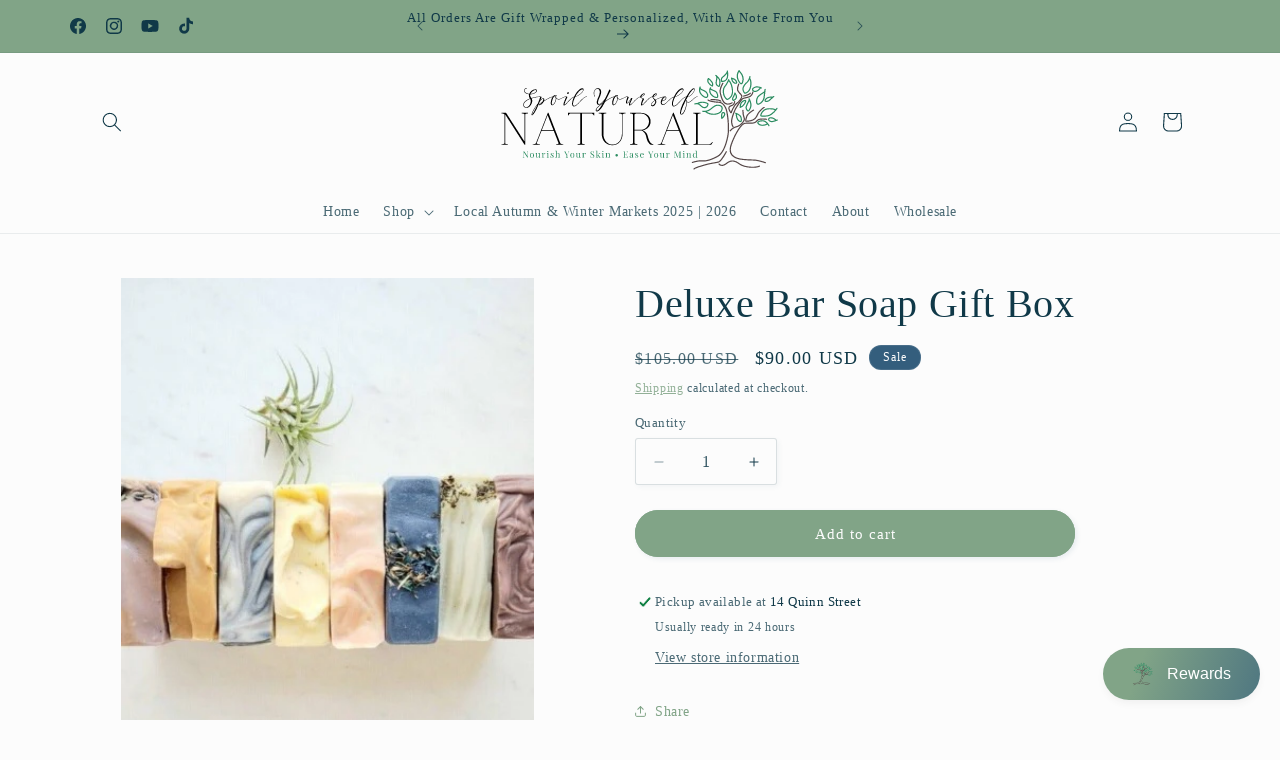

--- FILE ---
content_type: text/html; charset=utf-8
request_url: https://www.spoilyourselfnatural.com/products/soap-gift-set-pick-10
body_size: 42751
content:
<!doctype html>
<html class="js" lang="en">
  <head>
    <meta charset="utf-8">
    <meta http-equiv="X-UA-Compatible" content="IE=edge">
    <meta name="viewport" content="width=device-width,initial-scale=1">
    <meta name="theme-color" content="">
    <link rel="canonical" href="https://www.spoilyourselfnatural.com/products/soap-gift-set-pick-10"><link rel="icon" type="image/png" href="//www.spoilyourselfnatural.com/cdn/shop/files/SYN_Tree_Green1_CMYK-01.jpg?crop=center&height=32&v=1686752098&width=32"><title>
      Deluxe Bar Soap Gift Box
 &ndash; Spoil Yourself Natural</title>

    
      <meta name="description" content="Spoil Yourself with Natural Luxury: 9 Soaps + 1 Free + Soap Dish for $90! Indulge in the simple luxury of handcrafted, natural soaps from Spoil Yourself Natural. This incredible offer includes 9 of your favorite scents from our selection, plus 1 free soap and a free soap dish, all for only $90 (a $105 value). Spoil you">
    

    

<meta property="og:site_name" content="Spoil Yourself Natural">
<meta property="og:url" content="https://www.spoilyourselfnatural.com/products/soap-gift-set-pick-10">
<meta property="og:title" content="Deluxe Bar Soap Gift Box">
<meta property="og:type" content="product">
<meta property="og:description" content="Spoil Yourself with Natural Luxury: 9 Soaps + 1 Free + Soap Dish for $90! Indulge in the simple luxury of handcrafted, natural soaps from Spoil Yourself Natural. This incredible offer includes 9 of your favorite scents from our selection, plus 1 free soap and a free soap dish, all for only $90 (a $105 value). Spoil you"><meta property="og:image" content="http://www.spoilyourselfnatural.com/cdn/shop/products/il_fullxfull.2877515736_2ffy.jpg?v=1686868834">
  <meta property="og:image:secure_url" content="https://www.spoilyourselfnatural.com/cdn/shop/products/il_fullxfull.2877515736_2ffy.jpg?v=1686868834">
  <meta property="og:image:width" content="390">
  <meta property="og:image:height" content="520"><meta property="og:price:amount" content="90.00">
  <meta property="og:price:currency" content="USD"><meta name="twitter:card" content="summary_large_image">
<meta name="twitter:title" content="Deluxe Bar Soap Gift Box">
<meta name="twitter:description" content="Spoil Yourself with Natural Luxury: 9 Soaps + 1 Free + Soap Dish for $90! Indulge in the simple luxury of handcrafted, natural soaps from Spoil Yourself Natural. This incredible offer includes 9 of your favorite scents from our selection, plus 1 free soap and a free soap dish, all for only $90 (a $105 value). Spoil you">


    <script src="//www.spoilyourselfnatural.com/cdn/shop/t/18/assets/constants.js?v=132983761750457495441755183798" defer="defer"></script>
    <script src="//www.spoilyourselfnatural.com/cdn/shop/t/18/assets/pubsub.js?v=25310214064522200911755183800" defer="defer"></script>
    <script src="//www.spoilyourselfnatural.com/cdn/shop/t/18/assets/global.js?v=7301445359237545521755183798" defer="defer"></script>
    <script src="//www.spoilyourselfnatural.com/cdn/shop/t/18/assets/details-disclosure.js?v=13653116266235556501755183798" defer="defer"></script>
    <script src="//www.spoilyourselfnatural.com/cdn/shop/t/18/assets/details-modal.js?v=25581673532751508451755183798" defer="defer"></script>
    <script src="//www.spoilyourselfnatural.com/cdn/shop/t/18/assets/search-form.js?v=133129549252120666541755183800" defer="defer"></script><script src="//www.spoilyourselfnatural.com/cdn/shop/t/18/assets/animations.js?v=88693664871331136111755183797" defer="defer"></script><script>window.performance && window.performance.mark && window.performance.mark('shopify.content_for_header.start');</script><meta name="google-site-verification" content="BpEPNiyqtRFj7URSREdAxhyRjyhbMX01EjDLKPDf2EI">
<meta id="shopify-digital-wallet" name="shopify-digital-wallet" content="/58700857529/digital_wallets/dialog">
<meta name="shopify-checkout-api-token" content="bb2f0b8a152dfa54e5408573ccffcf01">
<meta id="in-context-paypal-metadata" data-shop-id="58700857529" data-venmo-supported="false" data-environment="production" data-locale="en_US" data-paypal-v4="true" data-currency="USD">
<link rel="alternate" type="application/json+oembed" href="https://www.spoilyourselfnatural.com/products/soap-gift-set-pick-10.oembed">
<script async="async" src="/checkouts/internal/preloads.js?locale=en-US"></script>
<link rel="preconnect" href="https://shop.app" crossorigin="anonymous">
<script async="async" src="https://shop.app/checkouts/internal/preloads.js?locale=en-US&shop_id=58700857529" crossorigin="anonymous"></script>
<script id="apple-pay-shop-capabilities" type="application/json">{"shopId":58700857529,"countryCode":"US","currencyCode":"USD","merchantCapabilities":["supports3DS"],"merchantId":"gid:\/\/shopify\/Shop\/58700857529","merchantName":"Spoil Yourself Natural","requiredBillingContactFields":["postalAddress","email"],"requiredShippingContactFields":["postalAddress","email"],"shippingType":"shipping","supportedNetworks":["visa","masterCard","amex","discover","elo","jcb"],"total":{"type":"pending","label":"Spoil Yourself Natural","amount":"1.00"},"shopifyPaymentsEnabled":true,"supportsSubscriptions":true}</script>
<script id="shopify-features" type="application/json">{"accessToken":"bb2f0b8a152dfa54e5408573ccffcf01","betas":["rich-media-storefront-analytics"],"domain":"www.spoilyourselfnatural.com","predictiveSearch":true,"shopId":58700857529,"locale":"en"}</script>
<script>var Shopify = Shopify || {};
Shopify.shop = "daniellelandry7.myshopify.com";
Shopify.locale = "en";
Shopify.currency = {"active":"USD","rate":"1.0"};
Shopify.country = "US";
Shopify.theme = {"name":"Updated copy of Updated copy of Updated copy of...","id":147084640441,"schema_name":"Studio","schema_version":"15.4.0","theme_store_id":1431,"role":"main"};
Shopify.theme.handle = "null";
Shopify.theme.style = {"id":null,"handle":null};
Shopify.cdnHost = "www.spoilyourselfnatural.com/cdn";
Shopify.routes = Shopify.routes || {};
Shopify.routes.root = "/";</script>
<script type="module">!function(o){(o.Shopify=o.Shopify||{}).modules=!0}(window);</script>
<script>!function(o){function n(){var o=[];function n(){o.push(Array.prototype.slice.apply(arguments))}return n.q=o,n}var t=o.Shopify=o.Shopify||{};t.loadFeatures=n(),t.autoloadFeatures=n()}(window);</script>
<script>
  window.ShopifyPay = window.ShopifyPay || {};
  window.ShopifyPay.apiHost = "shop.app\/pay";
  window.ShopifyPay.redirectState = null;
</script>
<script id="shop-js-analytics" type="application/json">{"pageType":"product"}</script>
<script defer="defer" async type="module" src="//www.spoilyourselfnatural.com/cdn/shopifycloud/shop-js/modules/v2/client.init-shop-cart-sync_C5BV16lS.en.esm.js"></script>
<script defer="defer" async type="module" src="//www.spoilyourselfnatural.com/cdn/shopifycloud/shop-js/modules/v2/chunk.common_CygWptCX.esm.js"></script>
<script type="module">
  await import("//www.spoilyourselfnatural.com/cdn/shopifycloud/shop-js/modules/v2/client.init-shop-cart-sync_C5BV16lS.en.esm.js");
await import("//www.spoilyourselfnatural.com/cdn/shopifycloud/shop-js/modules/v2/chunk.common_CygWptCX.esm.js");

  window.Shopify.SignInWithShop?.initShopCartSync?.({"fedCMEnabled":true,"windoidEnabled":true});

</script>
<script>
  window.Shopify = window.Shopify || {};
  if (!window.Shopify.featureAssets) window.Shopify.featureAssets = {};
  window.Shopify.featureAssets['shop-js'] = {"shop-cart-sync":["modules/v2/client.shop-cart-sync_ZFArdW7E.en.esm.js","modules/v2/chunk.common_CygWptCX.esm.js"],"init-fed-cm":["modules/v2/client.init-fed-cm_CmiC4vf6.en.esm.js","modules/v2/chunk.common_CygWptCX.esm.js"],"shop-button":["modules/v2/client.shop-button_tlx5R9nI.en.esm.js","modules/v2/chunk.common_CygWptCX.esm.js"],"shop-cash-offers":["modules/v2/client.shop-cash-offers_DOA2yAJr.en.esm.js","modules/v2/chunk.common_CygWptCX.esm.js","modules/v2/chunk.modal_D71HUcav.esm.js"],"init-windoid":["modules/v2/client.init-windoid_sURxWdc1.en.esm.js","modules/v2/chunk.common_CygWptCX.esm.js"],"shop-toast-manager":["modules/v2/client.shop-toast-manager_ClPi3nE9.en.esm.js","modules/v2/chunk.common_CygWptCX.esm.js"],"init-shop-email-lookup-coordinator":["modules/v2/client.init-shop-email-lookup-coordinator_B8hsDcYM.en.esm.js","modules/v2/chunk.common_CygWptCX.esm.js"],"init-shop-cart-sync":["modules/v2/client.init-shop-cart-sync_C5BV16lS.en.esm.js","modules/v2/chunk.common_CygWptCX.esm.js"],"avatar":["modules/v2/client.avatar_BTnouDA3.en.esm.js"],"pay-button":["modules/v2/client.pay-button_FdsNuTd3.en.esm.js","modules/v2/chunk.common_CygWptCX.esm.js"],"init-customer-accounts":["modules/v2/client.init-customer-accounts_DxDtT_ad.en.esm.js","modules/v2/client.shop-login-button_C5VAVYt1.en.esm.js","modules/v2/chunk.common_CygWptCX.esm.js","modules/v2/chunk.modal_D71HUcav.esm.js"],"init-shop-for-new-customer-accounts":["modules/v2/client.init-shop-for-new-customer-accounts_ChsxoAhi.en.esm.js","modules/v2/client.shop-login-button_C5VAVYt1.en.esm.js","modules/v2/chunk.common_CygWptCX.esm.js","modules/v2/chunk.modal_D71HUcav.esm.js"],"shop-login-button":["modules/v2/client.shop-login-button_C5VAVYt1.en.esm.js","modules/v2/chunk.common_CygWptCX.esm.js","modules/v2/chunk.modal_D71HUcav.esm.js"],"init-customer-accounts-sign-up":["modules/v2/client.init-customer-accounts-sign-up_CPSyQ0Tj.en.esm.js","modules/v2/client.shop-login-button_C5VAVYt1.en.esm.js","modules/v2/chunk.common_CygWptCX.esm.js","modules/v2/chunk.modal_D71HUcav.esm.js"],"shop-follow-button":["modules/v2/client.shop-follow-button_Cva4Ekp9.en.esm.js","modules/v2/chunk.common_CygWptCX.esm.js","modules/v2/chunk.modal_D71HUcav.esm.js"],"checkout-modal":["modules/v2/client.checkout-modal_BPM8l0SH.en.esm.js","modules/v2/chunk.common_CygWptCX.esm.js","modules/v2/chunk.modal_D71HUcav.esm.js"],"lead-capture":["modules/v2/client.lead-capture_Bi8yE_yS.en.esm.js","modules/v2/chunk.common_CygWptCX.esm.js","modules/v2/chunk.modal_D71HUcav.esm.js"],"shop-login":["modules/v2/client.shop-login_D6lNrXab.en.esm.js","modules/v2/chunk.common_CygWptCX.esm.js","modules/v2/chunk.modal_D71HUcav.esm.js"],"payment-terms":["modules/v2/client.payment-terms_CZxnsJam.en.esm.js","modules/v2/chunk.common_CygWptCX.esm.js","modules/v2/chunk.modal_D71HUcav.esm.js"]};
</script>
<script>(function() {
  var isLoaded = false;
  function asyncLoad() {
    if (isLoaded) return;
    isLoaded = true;
    var urls = ["https:\/\/chimpstatic.com\/mcjs-connected\/js\/users\/7defca6fe375348c4d7312757\/d8fb8011094aa545005ccc850.js?shop=daniellelandry7.myshopify.com","https:\/\/cdn-widgetsrepository.yotpo.com\/v1\/loader\/eIMXQyqNHDN8HJFJacI2JlPDNDwxC7DzzalYjuqN?shop=daniellelandry7.myshopify.com"];
    for (var i = 0; i < urls.length; i++) {
      var s = document.createElement('script');
      s.type = 'text/javascript';
      s.async = true;
      s.src = urls[i];
      var x = document.getElementsByTagName('script')[0];
      x.parentNode.insertBefore(s, x);
    }
  };
  if(window.attachEvent) {
    window.attachEvent('onload', asyncLoad);
  } else {
    window.addEventListener('load', asyncLoad, false);
  }
})();</script>
<script id="__st">var __st={"a":58700857529,"offset":-18000,"reqid":"7558d188-8852-4e58-8f1d-47db36e3397a-1768600427","pageurl":"www.spoilyourselfnatural.com\/products\/soap-gift-set-pick-10","u":"17d1c0017cce","p":"product","rtyp":"product","rid":6836085588153};</script>
<script>window.ShopifyPaypalV4VisibilityTracking = true;</script>
<script id="captcha-bootstrap">!function(){'use strict';const t='contact',e='account',n='new_comment',o=[[t,t],['blogs',n],['comments',n],[t,'customer']],c=[[e,'customer_login'],[e,'guest_login'],[e,'recover_customer_password'],[e,'create_customer']],r=t=>t.map((([t,e])=>`form[action*='/${t}']:not([data-nocaptcha='true']) input[name='form_type'][value='${e}']`)).join(','),a=t=>()=>t?[...document.querySelectorAll(t)].map((t=>t.form)):[];function s(){const t=[...o],e=r(t);return a(e)}const i='password',u='form_key',d=['recaptcha-v3-token','g-recaptcha-response','h-captcha-response',i],f=()=>{try{return window.sessionStorage}catch{return}},m='__shopify_v',_=t=>t.elements[u];function p(t,e,n=!1){try{const o=window.sessionStorage,c=JSON.parse(o.getItem(e)),{data:r}=function(t){const{data:e,action:n}=t;return t[m]||n?{data:e,action:n}:{data:t,action:n}}(c);for(const[e,n]of Object.entries(r))t.elements[e]&&(t.elements[e].value=n);n&&o.removeItem(e)}catch(o){console.error('form repopulation failed',{error:o})}}const l='form_type',E='cptcha';function T(t){t.dataset[E]=!0}const w=window,h=w.document,L='Shopify',v='ce_forms',y='captcha';let A=!1;((t,e)=>{const n=(g='f06e6c50-85a8-45c8-87d0-21a2b65856fe',I='https://cdn.shopify.com/shopifycloud/storefront-forms-hcaptcha/ce_storefront_forms_captcha_hcaptcha.v1.5.2.iife.js',D={infoText:'Protected by hCaptcha',privacyText:'Privacy',termsText:'Terms'},(t,e,n)=>{const o=w[L][v],c=o.bindForm;if(c)return c(t,g,e,D).then(n);var r;o.q.push([[t,g,e,D],n]),r=I,A||(h.body.append(Object.assign(h.createElement('script'),{id:'captcha-provider',async:!0,src:r})),A=!0)});var g,I,D;w[L]=w[L]||{},w[L][v]=w[L][v]||{},w[L][v].q=[],w[L][y]=w[L][y]||{},w[L][y].protect=function(t,e){n(t,void 0,e),T(t)},Object.freeze(w[L][y]),function(t,e,n,w,h,L){const[v,y,A,g]=function(t,e,n){const i=e?o:[],u=t?c:[],d=[...i,...u],f=r(d),m=r(i),_=r(d.filter((([t,e])=>n.includes(e))));return[a(f),a(m),a(_),s()]}(w,h,L),I=t=>{const e=t.target;return e instanceof HTMLFormElement?e:e&&e.form},D=t=>v().includes(t);t.addEventListener('submit',(t=>{const e=I(t);if(!e)return;const n=D(e)&&!e.dataset.hcaptchaBound&&!e.dataset.recaptchaBound,o=_(e),c=g().includes(e)&&(!o||!o.value);(n||c)&&t.preventDefault(),c&&!n&&(function(t){try{if(!f())return;!function(t){const e=f();if(!e)return;const n=_(t);if(!n)return;const o=n.value;o&&e.removeItem(o)}(t);const e=Array.from(Array(32),(()=>Math.random().toString(36)[2])).join('');!function(t,e){_(t)||t.append(Object.assign(document.createElement('input'),{type:'hidden',name:u})),t.elements[u].value=e}(t,e),function(t,e){const n=f();if(!n)return;const o=[...t.querySelectorAll(`input[type='${i}']`)].map((({name:t})=>t)),c=[...d,...o],r={};for(const[a,s]of new FormData(t).entries())c.includes(a)||(r[a]=s);n.setItem(e,JSON.stringify({[m]:1,action:t.action,data:r}))}(t,e)}catch(e){console.error('failed to persist form',e)}}(e),e.submit())}));const S=(t,e)=>{t&&!t.dataset[E]&&(n(t,e.some((e=>e===t))),T(t))};for(const o of['focusin','change'])t.addEventListener(o,(t=>{const e=I(t);D(e)&&S(e,y())}));const B=e.get('form_key'),M=e.get(l),P=B&&M;t.addEventListener('DOMContentLoaded',(()=>{const t=y();if(P)for(const e of t)e.elements[l].value===M&&p(e,B);[...new Set([...A(),...v().filter((t=>'true'===t.dataset.shopifyCaptcha))])].forEach((e=>S(e,t)))}))}(h,new URLSearchParams(w.location.search),n,t,e,['guest_login'])})(!0,!0)}();</script>
<script integrity="sha256-4kQ18oKyAcykRKYeNunJcIwy7WH5gtpwJnB7kiuLZ1E=" data-source-attribution="shopify.loadfeatures" defer="defer" src="//www.spoilyourselfnatural.com/cdn/shopifycloud/storefront/assets/storefront/load_feature-a0a9edcb.js" crossorigin="anonymous"></script>
<script crossorigin="anonymous" defer="defer" src="//www.spoilyourselfnatural.com/cdn/shopifycloud/storefront/assets/shopify_pay/storefront-65b4c6d7.js?v=20250812"></script>
<script data-source-attribution="shopify.dynamic_checkout.dynamic.init">var Shopify=Shopify||{};Shopify.PaymentButton=Shopify.PaymentButton||{isStorefrontPortableWallets:!0,init:function(){window.Shopify.PaymentButton.init=function(){};var t=document.createElement("script");t.src="https://www.spoilyourselfnatural.com/cdn/shopifycloud/portable-wallets/latest/portable-wallets.en.js",t.type="module",document.head.appendChild(t)}};
</script>
<script data-source-attribution="shopify.dynamic_checkout.buyer_consent">
  function portableWalletsHideBuyerConsent(e){var t=document.getElementById("shopify-buyer-consent"),n=document.getElementById("shopify-subscription-policy-button");t&&n&&(t.classList.add("hidden"),t.setAttribute("aria-hidden","true"),n.removeEventListener("click",e))}function portableWalletsShowBuyerConsent(e){var t=document.getElementById("shopify-buyer-consent"),n=document.getElementById("shopify-subscription-policy-button");t&&n&&(t.classList.remove("hidden"),t.removeAttribute("aria-hidden"),n.addEventListener("click",e))}window.Shopify?.PaymentButton&&(window.Shopify.PaymentButton.hideBuyerConsent=portableWalletsHideBuyerConsent,window.Shopify.PaymentButton.showBuyerConsent=portableWalletsShowBuyerConsent);
</script>
<script data-source-attribution="shopify.dynamic_checkout.cart.bootstrap">document.addEventListener("DOMContentLoaded",(function(){function t(){return document.querySelector("shopify-accelerated-checkout-cart, shopify-accelerated-checkout")}if(t())Shopify.PaymentButton.init();else{new MutationObserver((function(e,n){t()&&(Shopify.PaymentButton.init(),n.disconnect())})).observe(document.body,{childList:!0,subtree:!0})}}));
</script>
<link id="shopify-accelerated-checkout-styles" rel="stylesheet" media="screen" href="https://www.spoilyourselfnatural.com/cdn/shopifycloud/portable-wallets/latest/accelerated-checkout-backwards-compat.css" crossorigin="anonymous">
<style id="shopify-accelerated-checkout-cart">
        #shopify-buyer-consent {
  margin-top: 1em;
  display: inline-block;
  width: 100%;
}

#shopify-buyer-consent.hidden {
  display: none;
}

#shopify-subscription-policy-button {
  background: none;
  border: none;
  padding: 0;
  text-decoration: underline;
  font-size: inherit;
  cursor: pointer;
}

#shopify-subscription-policy-button::before {
  box-shadow: none;
}

      </style>
<script id="sections-script" data-sections="header" defer="defer" src="//www.spoilyourselfnatural.com/cdn/shop/t/18/compiled_assets/scripts.js?3452"></script>
<script>window.performance && window.performance.mark && window.performance.mark('shopify.content_for_header.end');</script>


    <style data-shopify>
      
      
      
      
      

      
        :root,
        .color-background-1 {
          --color-background: 252,252,252;
        
          --gradient-background: #fcfcfc;
        

        

        --color-foreground: 16,57,72;
        --color-background-contrast: 188,188,188;
        --color-shadow: 52,94,125;
        --color-button: 129,164,135;
        --color-button-text: 252,252,252;
        --color-secondary-button: 252,252,252;
        --color-secondary-button-text: 129,164,135;
        --color-link: 129,164,135;
        --color-badge-foreground: 16,57,72;
        --color-badge-background: 252,252,252;
        --color-badge-border: 16,57,72;
        --payment-terms-background-color: rgb(252 252 252);
      }
      
        
        .color-background-2 {
          --color-background: 235,236,237;
        
          --gradient-background: #ebeced;
        

        

        --color-foreground: 16,57,72;
        --color-background-contrast: 168,172,177;
        --color-shadow: 52,94,125;
        --color-button: 129,164,135;
        --color-button-text: 235,236,237;
        --color-secondary-button: 235,236,237;
        --color-secondary-button-text: 129,164,135;
        --color-link: 129,164,135;
        --color-badge-foreground: 16,57,72;
        --color-badge-background: 235,236,237;
        --color-badge-border: 16,57,72;
        --payment-terms-background-color: rgb(235 236 237);
      }
      
        
        .color-inverse {
          --color-background: 129,164,135;
        
          --gradient-background: #81a487;
        

        

        --color-foreground: 16,57,72;
        --color-background-contrast: 69,96,74;
        --color-shadow: 52,94,125;
        --color-button: 252,252,252;
        --color-button-text: 52,94,125;
        --color-secondary-button: 129,164,135;
        --color-secondary-button-text: 252,252,252;
        --color-link: 252,252,252;
        --color-badge-foreground: 16,57,72;
        --color-badge-background: 129,164,135;
        --color-badge-border: 16,57,72;
        --payment-terms-background-color: rgb(129 164 135);
      }
      
        
        .color-accent-1 {
          --color-background: 177,216,183;
        
          --gradient-background: #b1d8b7;
        

        

        --color-foreground: 252,252,252;
        --color-background-contrast: 92,174,105;
        --color-shadow: 52,94,125;
        --color-button: 252,252,252;
        --color-button-text: 52,94,125;
        --color-secondary-button: 177,216,183;
        --color-secondary-button-text: 252,252,252;
        --color-link: 252,252,252;
        --color-badge-foreground: 252,252,252;
        --color-badge-background: 177,216,183;
        --color-badge-border: 252,252,252;
        --payment-terms-background-color: rgb(177 216 183);
      }
      
        
        .color-accent-2 {
          --color-background: 52,94,125;
        
          --gradient-background: #345e7d;
        

        

        --color-foreground: 252,252,252;
        --color-background-contrast: 15,26,35;
        --color-shadow: 129,164,135;
        --color-button: 252,252,252;
        --color-button-text: 129,164,135;
        --color-secondary-button: 52,94,125;
        --color-secondary-button-text: 252,252,252;
        --color-link: 252,252,252;
        --color-badge-foreground: 252,252,252;
        --color-badge-background: 52,94,125;
        --color-badge-border: 252,252,252;
        --payment-terms-background-color: rgb(52 94 125);
      }
      
        
        .color-scheme-a7b67b7f-3a99-4c64-890b-d8efa9afd74e {
          --color-background: 252,252,252;
        
          --gradient-background: #fcfcfc;
        

        

        --color-foreground: 16,57,72;
        --color-background-contrast: 188,188,188;
        --color-shadow: 52,94,125;
        --color-button: 129,164,135;
        --color-button-text: 252,252,252;
        --color-secondary-button: 252,252,252;
        --color-secondary-button-text: 129,164,135;
        --color-link: 129,164,135;
        --color-badge-foreground: 16,57,72;
        --color-badge-background: 252,252,252;
        --color-badge-border: 16,57,72;
        --payment-terms-background-color: rgb(252 252 252);
      }
      

      body, .color-background-1, .color-background-2, .color-inverse, .color-accent-1, .color-accent-2, .color-scheme-a7b67b7f-3a99-4c64-890b-d8efa9afd74e {
        color: rgba(var(--color-foreground), 0.75);
        background-color: rgb(var(--color-background));
      }

      :root {
        --font-body-family: "New York", Iowan Old Style, Apple Garamond, Baskerville, Times New Roman, Droid Serif, Times, Source Serif Pro, serif, Apple Color Emoji, Segoe UI Emoji, Segoe UI Symbol;
        --font-body-style: normal;
        --font-body-weight: 400;
        --font-body-weight-bold: 700;

        --font-heading-family: "New York", Iowan Old Style, Apple Garamond, Baskerville, Times New Roman, Droid Serif, Times, Source Serif Pro, serif, Apple Color Emoji, Segoe UI Emoji, Segoe UI Symbol;
        --font-heading-style: normal;
        --font-heading-weight: 400;

        --font-body-scale: 1.0;
        --font-heading-scale: 1.0;

        --media-padding: px;
        --media-border-opacity: 0.1;
        --media-border-width: 0px;
        --media-radius: 0px;
        --media-shadow-opacity: 0.0;
        --media-shadow-horizontal-offset: 0px;
        --media-shadow-vertical-offset: 4px;
        --media-shadow-blur-radius: 5px;
        --media-shadow-visible: 0;

        --page-width: 120rem;
        --page-width-margin: 0rem;

        --product-card-image-padding: 0.0rem;
        --product-card-corner-radius: 0.0rem;
        --product-card-text-alignment: center;
        --product-card-border-width: 0.0rem;
        --product-card-border-opacity: 0.1;
        --product-card-shadow-opacity: 0.0;
        --product-card-shadow-visible: 0;
        --product-card-shadow-horizontal-offset: 0.0rem;
        --product-card-shadow-vertical-offset: 0.4rem;
        --product-card-shadow-blur-radius: 0.5rem;

        --collection-card-image-padding: 0.0rem;
        --collection-card-corner-radius: 0.0rem;
        --collection-card-text-alignment: center;
        --collection-card-border-width: 0.0rem;
        --collection-card-border-opacity: 0.1;
        --collection-card-shadow-opacity: 0.0;
        --collection-card-shadow-visible: 0;
        --collection-card-shadow-horizontal-offset: 0.0rem;
        --collection-card-shadow-vertical-offset: 0.4rem;
        --collection-card-shadow-blur-radius: 0.5rem;

        --blog-card-image-padding: 0.0rem;
        --blog-card-corner-radius: 0.0rem;
        --blog-card-text-alignment: center;
        --blog-card-border-width: 0.0rem;
        --blog-card-border-opacity: 0.1;
        --blog-card-shadow-opacity: 0.0;
        --blog-card-shadow-visible: 0;
        --blog-card-shadow-horizontal-offset: 0.0rem;
        --blog-card-shadow-vertical-offset: 0.4rem;
        --blog-card-shadow-blur-radius: 0.5rem;

        --badge-corner-radius: 1.6rem;

        --popup-border-width: 0px;
        --popup-border-opacity: 0.1;
        --popup-corner-radius: 0px;
        --popup-shadow-opacity: 0.1;
        --popup-shadow-horizontal-offset: 6px;
        --popup-shadow-vertical-offset: 6px;
        --popup-shadow-blur-radius: 25px;

        --drawer-border-width: 1px;
        --drawer-border-opacity: 0.1;
        --drawer-shadow-opacity: 0.0;
        --drawer-shadow-horizontal-offset: 0px;
        --drawer-shadow-vertical-offset: 0px;
        --drawer-shadow-blur-radius: 5px;

        --spacing-sections-desktop: 0px;
        --spacing-sections-mobile: 0px;

        --grid-desktop-vertical-spacing: 40px;
        --grid-desktop-horizontal-spacing: 40px;
        --grid-mobile-vertical-spacing: 20px;
        --grid-mobile-horizontal-spacing: 20px;

        --text-boxes-border-opacity: 0.1;
        --text-boxes-border-width: 0px;
        --text-boxes-radius: 0px;
        --text-boxes-shadow-opacity: 0.0;
        --text-boxes-shadow-visible: 0;
        --text-boxes-shadow-horizontal-offset: 0px;
        --text-boxes-shadow-vertical-offset: 4px;
        --text-boxes-shadow-blur-radius: 5px;

        --buttons-radius: 40px;
        --buttons-radius-outset: 41px;
        --buttons-border-width: 1px;
        --buttons-border-opacity: 1.0;
        --buttons-shadow-opacity: 0.1;
        --buttons-shadow-visible: 1;
        --buttons-shadow-horizontal-offset: 2px;
        --buttons-shadow-vertical-offset: 2px;
        --buttons-shadow-blur-radius: 5px;
        --buttons-border-offset: 0.3px;

        --inputs-radius: 2px;
        --inputs-border-width: 1px;
        --inputs-border-opacity: 0.15;
        --inputs-shadow-opacity: 0.05;
        --inputs-shadow-horizontal-offset: 2px;
        --inputs-margin-offset: 2px;
        --inputs-shadow-vertical-offset: 2px;
        --inputs-shadow-blur-radius: 5px;
        --inputs-radius-outset: 3px;

        --variant-pills-radius: 40px;
        --variant-pills-border-width: 1px;
        --variant-pills-border-opacity: 0.55;
        --variant-pills-shadow-opacity: 0.0;
        --variant-pills-shadow-horizontal-offset: 0px;
        --variant-pills-shadow-vertical-offset: 4px;
        --variant-pills-shadow-blur-radius: 5px;
      }

      *,
      *::before,
      *::after {
        box-sizing: inherit;
      }

      html {
        box-sizing: border-box;
        font-size: calc(var(--font-body-scale) * 62.5%);
        height: 100%;
      }

      body {
        display: grid;
        grid-template-rows: auto auto 1fr auto;
        grid-template-columns: 100%;
        min-height: 100%;
        margin: 0;
        font-size: 1.5rem;
        letter-spacing: 0.06rem;
        line-height: calc(1 + 0.8 / var(--font-body-scale));
        font-family: var(--font-body-family);
        font-style: var(--font-body-style);
        font-weight: var(--font-body-weight);
      }

      @media screen and (min-width: 750px) {
        body {
          font-size: 1.6rem;
        }
      }
    </style>

    <link href="//www.spoilyourselfnatural.com/cdn/shop/t/18/assets/base.css?v=159841507637079171801755183797" rel="stylesheet" type="text/css" media="all" />
    <link rel="stylesheet" href="//www.spoilyourselfnatural.com/cdn/shop/t/18/assets/component-cart-items.css?v=13033300910818915211755183797" media="print" onload="this.media='all'"><link
        rel="stylesheet"
        href="//www.spoilyourselfnatural.com/cdn/shop/t/18/assets/component-predictive-search.css?v=118923337488134913561755183798"
        media="print"
        onload="this.media='all'"
      ><script>
      if (Shopify.designMode) {
        document.documentElement.classList.add('shopify-design-mode');
      }
    </script>
  <!-- BEGIN app block: shopify://apps/yotpo-product-reviews/blocks/settings/eb7dfd7d-db44-4334-bc49-c893b51b36cf -->


  <script type="text/javascript" src="https://cdn-widgetsrepository.yotpo.com/v1/loader/eIMXQyqNHDN8HJFJacI2JlPDNDwxC7DzzalYjuqN?languageCode=en" async></script>



  
<!-- END app block --><script src="https://cdn.shopify.com/extensions/019b0ca3-aa13-7aa2-a0b4-6cb667a1f6f7/essential-countdown-timer-55/assets/countdown_timer_essential_apps.min.js" type="text/javascript" defer="defer"></script>
<link href="https://monorail-edge.shopifysvc.com" rel="dns-prefetch">
<script>(function(){if ("sendBeacon" in navigator && "performance" in window) {try {var session_token_from_headers = performance.getEntriesByType('navigation')[0].serverTiming.find(x => x.name == '_s').description;} catch {var session_token_from_headers = undefined;}var session_cookie_matches = document.cookie.match(/_shopify_s=([^;]*)/);var session_token_from_cookie = session_cookie_matches && session_cookie_matches.length === 2 ? session_cookie_matches[1] : "";var session_token = session_token_from_headers || session_token_from_cookie || "";function handle_abandonment_event(e) {var entries = performance.getEntries().filter(function(entry) {return /monorail-edge.shopifysvc.com/.test(entry.name);});if (!window.abandonment_tracked && entries.length === 0) {window.abandonment_tracked = true;var currentMs = Date.now();var navigation_start = performance.timing.navigationStart;var payload = {shop_id: 58700857529,url: window.location.href,navigation_start,duration: currentMs - navigation_start,session_token,page_type: "product"};window.navigator.sendBeacon("https://monorail-edge.shopifysvc.com/v1/produce", JSON.stringify({schema_id: "online_store_buyer_site_abandonment/1.1",payload: payload,metadata: {event_created_at_ms: currentMs,event_sent_at_ms: currentMs}}));}}window.addEventListener('pagehide', handle_abandonment_event);}}());</script>
<script id="web-pixels-manager-setup">(function e(e,d,r,n,o){if(void 0===o&&(o={}),!Boolean(null===(a=null===(i=window.Shopify)||void 0===i?void 0:i.analytics)||void 0===a?void 0:a.replayQueue)){var i,a;window.Shopify=window.Shopify||{};var t=window.Shopify;t.analytics=t.analytics||{};var s=t.analytics;s.replayQueue=[],s.publish=function(e,d,r){return s.replayQueue.push([e,d,r]),!0};try{self.performance.mark("wpm:start")}catch(e){}var l=function(){var e={modern:/Edge?\/(1{2}[4-9]|1[2-9]\d|[2-9]\d{2}|\d{4,})\.\d+(\.\d+|)|Firefox\/(1{2}[4-9]|1[2-9]\d|[2-9]\d{2}|\d{4,})\.\d+(\.\d+|)|Chrom(ium|e)\/(9{2}|\d{3,})\.\d+(\.\d+|)|(Maci|X1{2}).+ Version\/(15\.\d+|(1[6-9]|[2-9]\d|\d{3,})\.\d+)([,.]\d+|)( \(\w+\)|)( Mobile\/\w+|) Safari\/|Chrome.+OPR\/(9{2}|\d{3,})\.\d+\.\d+|(CPU[ +]OS|iPhone[ +]OS|CPU[ +]iPhone|CPU IPhone OS|CPU iPad OS)[ +]+(15[._]\d+|(1[6-9]|[2-9]\d|\d{3,})[._]\d+)([._]\d+|)|Android:?[ /-](13[3-9]|1[4-9]\d|[2-9]\d{2}|\d{4,})(\.\d+|)(\.\d+|)|Android.+Firefox\/(13[5-9]|1[4-9]\d|[2-9]\d{2}|\d{4,})\.\d+(\.\d+|)|Android.+Chrom(ium|e)\/(13[3-9]|1[4-9]\d|[2-9]\d{2}|\d{4,})\.\d+(\.\d+|)|SamsungBrowser\/([2-9]\d|\d{3,})\.\d+/,legacy:/Edge?\/(1[6-9]|[2-9]\d|\d{3,})\.\d+(\.\d+|)|Firefox\/(5[4-9]|[6-9]\d|\d{3,})\.\d+(\.\d+|)|Chrom(ium|e)\/(5[1-9]|[6-9]\d|\d{3,})\.\d+(\.\d+|)([\d.]+$|.*Safari\/(?![\d.]+ Edge\/[\d.]+$))|(Maci|X1{2}).+ Version\/(10\.\d+|(1[1-9]|[2-9]\d|\d{3,})\.\d+)([,.]\d+|)( \(\w+\)|)( Mobile\/\w+|) Safari\/|Chrome.+OPR\/(3[89]|[4-9]\d|\d{3,})\.\d+\.\d+|(CPU[ +]OS|iPhone[ +]OS|CPU[ +]iPhone|CPU IPhone OS|CPU iPad OS)[ +]+(10[._]\d+|(1[1-9]|[2-9]\d|\d{3,})[._]\d+)([._]\d+|)|Android:?[ /-](13[3-9]|1[4-9]\d|[2-9]\d{2}|\d{4,})(\.\d+|)(\.\d+|)|Mobile Safari.+OPR\/([89]\d|\d{3,})\.\d+\.\d+|Android.+Firefox\/(13[5-9]|1[4-9]\d|[2-9]\d{2}|\d{4,})\.\d+(\.\d+|)|Android.+Chrom(ium|e)\/(13[3-9]|1[4-9]\d|[2-9]\d{2}|\d{4,})\.\d+(\.\d+|)|Android.+(UC? ?Browser|UCWEB|U3)[ /]?(15\.([5-9]|\d{2,})|(1[6-9]|[2-9]\d|\d{3,})\.\d+)\.\d+|SamsungBrowser\/(5\.\d+|([6-9]|\d{2,})\.\d+)|Android.+MQ{2}Browser\/(14(\.(9|\d{2,})|)|(1[5-9]|[2-9]\d|\d{3,})(\.\d+|))(\.\d+|)|K[Aa][Ii]OS\/(3\.\d+|([4-9]|\d{2,})\.\d+)(\.\d+|)/},d=e.modern,r=e.legacy,n=navigator.userAgent;return n.match(d)?"modern":n.match(r)?"legacy":"unknown"}(),u="modern"===l?"modern":"legacy",c=(null!=n?n:{modern:"",legacy:""})[u],f=function(e){return[e.baseUrl,"/wpm","/b",e.hashVersion,"modern"===e.buildTarget?"m":"l",".js"].join("")}({baseUrl:d,hashVersion:r,buildTarget:u}),m=function(e){var d=e.version,r=e.bundleTarget,n=e.surface,o=e.pageUrl,i=e.monorailEndpoint;return{emit:function(e){var a=e.status,t=e.errorMsg,s=(new Date).getTime(),l=JSON.stringify({metadata:{event_sent_at_ms:s},events:[{schema_id:"web_pixels_manager_load/3.1",payload:{version:d,bundle_target:r,page_url:o,status:a,surface:n,error_msg:t},metadata:{event_created_at_ms:s}}]});if(!i)return console&&console.warn&&console.warn("[Web Pixels Manager] No Monorail endpoint provided, skipping logging."),!1;try{return self.navigator.sendBeacon.bind(self.navigator)(i,l)}catch(e){}var u=new XMLHttpRequest;try{return u.open("POST",i,!0),u.setRequestHeader("Content-Type","text/plain"),u.send(l),!0}catch(e){return console&&console.warn&&console.warn("[Web Pixels Manager] Got an unhandled error while logging to Monorail."),!1}}}}({version:r,bundleTarget:l,surface:e.surface,pageUrl:self.location.href,monorailEndpoint:e.monorailEndpoint});try{o.browserTarget=l,function(e){var d=e.src,r=e.async,n=void 0===r||r,o=e.onload,i=e.onerror,a=e.sri,t=e.scriptDataAttributes,s=void 0===t?{}:t,l=document.createElement("script"),u=document.querySelector("head"),c=document.querySelector("body");if(l.async=n,l.src=d,a&&(l.integrity=a,l.crossOrigin="anonymous"),s)for(var f in s)if(Object.prototype.hasOwnProperty.call(s,f))try{l.dataset[f]=s[f]}catch(e){}if(o&&l.addEventListener("load",o),i&&l.addEventListener("error",i),u)u.appendChild(l);else{if(!c)throw new Error("Did not find a head or body element to append the script");c.appendChild(l)}}({src:f,async:!0,onload:function(){if(!function(){var e,d;return Boolean(null===(d=null===(e=window.Shopify)||void 0===e?void 0:e.analytics)||void 0===d?void 0:d.initialized)}()){var d=window.webPixelsManager.init(e)||void 0;if(d){var r=window.Shopify.analytics;r.replayQueue.forEach((function(e){var r=e[0],n=e[1],o=e[2];d.publishCustomEvent(r,n,o)})),r.replayQueue=[],r.publish=d.publishCustomEvent,r.visitor=d.visitor,r.initialized=!0}}},onerror:function(){return m.emit({status:"failed",errorMsg:"".concat(f," has failed to load")})},sri:function(e){var d=/^sha384-[A-Za-z0-9+/=]+$/;return"string"==typeof e&&d.test(e)}(c)?c:"",scriptDataAttributes:o}),m.emit({status:"loading"})}catch(e){m.emit({status:"failed",errorMsg:(null==e?void 0:e.message)||"Unknown error"})}}})({shopId: 58700857529,storefrontBaseUrl: "https://www.spoilyourselfnatural.com",extensionsBaseUrl: "https://extensions.shopifycdn.com/cdn/shopifycloud/web-pixels-manager",monorailEndpoint: "https://monorail-edge.shopifysvc.com/unstable/produce_batch",surface: "storefront-renderer",enabledBetaFlags: ["2dca8a86"],webPixelsConfigList: [{"id":"463175865","configuration":"{\"config\":\"{\\\"pixel_id\\\":\\\"GT-PZML643\\\",\\\"target_country\\\":\\\"US\\\",\\\"gtag_events\\\":[{\\\"type\\\":\\\"purchase\\\",\\\"action_label\\\":\\\"MC-794GYDYNSK\\\"},{\\\"type\\\":\\\"page_view\\\",\\\"action_label\\\":\\\"MC-794GYDYNSK\\\"},{\\\"type\\\":\\\"view_item\\\",\\\"action_label\\\":\\\"MC-794GYDYNSK\\\"}],\\\"enable_monitoring_mode\\\":false}\"}","eventPayloadVersion":"v1","runtimeContext":"OPEN","scriptVersion":"b2a88bafab3e21179ed38636efcd8a93","type":"APP","apiClientId":1780363,"privacyPurposes":[],"dataSharingAdjustments":{"protectedCustomerApprovalScopes":["read_customer_address","read_customer_email","read_customer_name","read_customer_personal_data","read_customer_phone"]}},{"id":"shopify-app-pixel","configuration":"{}","eventPayloadVersion":"v1","runtimeContext":"STRICT","scriptVersion":"0450","apiClientId":"shopify-pixel","type":"APP","privacyPurposes":["ANALYTICS","MARKETING"]},{"id":"shopify-custom-pixel","eventPayloadVersion":"v1","runtimeContext":"LAX","scriptVersion":"0450","apiClientId":"shopify-pixel","type":"CUSTOM","privacyPurposes":["ANALYTICS","MARKETING"]}],isMerchantRequest: false,initData: {"shop":{"name":"Spoil Yourself Natural","paymentSettings":{"currencyCode":"USD"},"myshopifyDomain":"daniellelandry7.myshopify.com","countryCode":"US","storefrontUrl":"https:\/\/www.spoilyourselfnatural.com"},"customer":null,"cart":null,"checkout":null,"productVariants":[{"price":{"amount":90.0,"currencyCode":"USD"},"product":{"title":"Deluxe Bar Soap Gift Box","vendor":"Spoil Yourself Natural","id":"6836085588153","untranslatedTitle":"Deluxe Bar Soap Gift Box","url":"\/products\/soap-gift-set-pick-10","type":"Soap"},"id":"40485241225401","image":{"src":"\/\/www.spoilyourselfnatural.com\/cdn\/shop\/products\/il_fullxfull.2877515736_2ffy.jpg?v=1686868834"},"sku":"","title":"Default Title","untranslatedTitle":"Default Title"}],"purchasingCompany":null},},"https://www.spoilyourselfnatural.com/cdn","fcfee988w5aeb613cpc8e4bc33m6693e112",{"modern":"","legacy":""},{"shopId":"58700857529","storefrontBaseUrl":"https:\/\/www.spoilyourselfnatural.com","extensionBaseUrl":"https:\/\/extensions.shopifycdn.com\/cdn\/shopifycloud\/web-pixels-manager","surface":"storefront-renderer","enabledBetaFlags":"[\"2dca8a86\"]","isMerchantRequest":"false","hashVersion":"fcfee988w5aeb613cpc8e4bc33m6693e112","publish":"custom","events":"[[\"page_viewed\",{}],[\"product_viewed\",{\"productVariant\":{\"price\":{\"amount\":90.0,\"currencyCode\":\"USD\"},\"product\":{\"title\":\"Deluxe Bar Soap Gift Box\",\"vendor\":\"Spoil Yourself Natural\",\"id\":\"6836085588153\",\"untranslatedTitle\":\"Deluxe Bar Soap Gift Box\",\"url\":\"\/products\/soap-gift-set-pick-10\",\"type\":\"Soap\"},\"id\":\"40485241225401\",\"image\":{\"src\":\"\/\/www.spoilyourselfnatural.com\/cdn\/shop\/products\/il_fullxfull.2877515736_2ffy.jpg?v=1686868834\"},\"sku\":\"\",\"title\":\"Default Title\",\"untranslatedTitle\":\"Default Title\"}}]]"});</script><script>
  window.ShopifyAnalytics = window.ShopifyAnalytics || {};
  window.ShopifyAnalytics.meta = window.ShopifyAnalytics.meta || {};
  window.ShopifyAnalytics.meta.currency = 'USD';
  var meta = {"product":{"id":6836085588153,"gid":"gid:\/\/shopify\/Product\/6836085588153","vendor":"Spoil Yourself Natural","type":"Soap","handle":"soap-gift-set-pick-10","variants":[{"id":40485241225401,"price":9000,"name":"Deluxe Bar Soap Gift Box","public_title":null,"sku":""}],"remote":false},"page":{"pageType":"product","resourceType":"product","resourceId":6836085588153,"requestId":"7558d188-8852-4e58-8f1d-47db36e3397a-1768600427"}};
  for (var attr in meta) {
    window.ShopifyAnalytics.meta[attr] = meta[attr];
  }
</script>
<script class="analytics">
  (function () {
    var customDocumentWrite = function(content) {
      var jquery = null;

      if (window.jQuery) {
        jquery = window.jQuery;
      } else if (window.Checkout && window.Checkout.$) {
        jquery = window.Checkout.$;
      }

      if (jquery) {
        jquery('body').append(content);
      }
    };

    var hasLoggedConversion = function(token) {
      if (token) {
        return document.cookie.indexOf('loggedConversion=' + token) !== -1;
      }
      return false;
    }

    var setCookieIfConversion = function(token) {
      if (token) {
        var twoMonthsFromNow = new Date(Date.now());
        twoMonthsFromNow.setMonth(twoMonthsFromNow.getMonth() + 2);

        document.cookie = 'loggedConversion=' + token + '; expires=' + twoMonthsFromNow;
      }
    }

    var trekkie = window.ShopifyAnalytics.lib = window.trekkie = window.trekkie || [];
    if (trekkie.integrations) {
      return;
    }
    trekkie.methods = [
      'identify',
      'page',
      'ready',
      'track',
      'trackForm',
      'trackLink'
    ];
    trekkie.factory = function(method) {
      return function() {
        var args = Array.prototype.slice.call(arguments);
        args.unshift(method);
        trekkie.push(args);
        return trekkie;
      };
    };
    for (var i = 0; i < trekkie.methods.length; i++) {
      var key = trekkie.methods[i];
      trekkie[key] = trekkie.factory(key);
    }
    trekkie.load = function(config) {
      trekkie.config = config || {};
      trekkie.config.initialDocumentCookie = document.cookie;
      var first = document.getElementsByTagName('script')[0];
      var script = document.createElement('script');
      script.type = 'text/javascript';
      script.onerror = function(e) {
        var scriptFallback = document.createElement('script');
        scriptFallback.type = 'text/javascript';
        scriptFallback.onerror = function(error) {
                var Monorail = {
      produce: function produce(monorailDomain, schemaId, payload) {
        var currentMs = new Date().getTime();
        var event = {
          schema_id: schemaId,
          payload: payload,
          metadata: {
            event_created_at_ms: currentMs,
            event_sent_at_ms: currentMs
          }
        };
        return Monorail.sendRequest("https://" + monorailDomain + "/v1/produce", JSON.stringify(event));
      },
      sendRequest: function sendRequest(endpointUrl, payload) {
        // Try the sendBeacon API
        if (window && window.navigator && typeof window.navigator.sendBeacon === 'function' && typeof window.Blob === 'function' && !Monorail.isIos12()) {
          var blobData = new window.Blob([payload], {
            type: 'text/plain'
          });

          if (window.navigator.sendBeacon(endpointUrl, blobData)) {
            return true;
          } // sendBeacon was not successful

        } // XHR beacon

        var xhr = new XMLHttpRequest();

        try {
          xhr.open('POST', endpointUrl);
          xhr.setRequestHeader('Content-Type', 'text/plain');
          xhr.send(payload);
        } catch (e) {
          console.log(e);
        }

        return false;
      },
      isIos12: function isIos12() {
        return window.navigator.userAgent.lastIndexOf('iPhone; CPU iPhone OS 12_') !== -1 || window.navigator.userAgent.lastIndexOf('iPad; CPU OS 12_') !== -1;
      }
    };
    Monorail.produce('monorail-edge.shopifysvc.com',
      'trekkie_storefront_load_errors/1.1',
      {shop_id: 58700857529,
      theme_id: 147084640441,
      app_name: "storefront",
      context_url: window.location.href,
      source_url: "//www.spoilyourselfnatural.com/cdn/s/trekkie.storefront.cd680fe47e6c39ca5d5df5f0a32d569bc48c0f27.min.js"});

        };
        scriptFallback.async = true;
        scriptFallback.src = '//www.spoilyourselfnatural.com/cdn/s/trekkie.storefront.cd680fe47e6c39ca5d5df5f0a32d569bc48c0f27.min.js';
        first.parentNode.insertBefore(scriptFallback, first);
      };
      script.async = true;
      script.src = '//www.spoilyourselfnatural.com/cdn/s/trekkie.storefront.cd680fe47e6c39ca5d5df5f0a32d569bc48c0f27.min.js';
      first.parentNode.insertBefore(script, first);
    };
    trekkie.load(
      {"Trekkie":{"appName":"storefront","development":false,"defaultAttributes":{"shopId":58700857529,"isMerchantRequest":null,"themeId":147084640441,"themeCityHash":"8395599831053066915","contentLanguage":"en","currency":"USD","eventMetadataId":"33883a60-788c-4af0-a8c7-e69461de56f3"},"isServerSideCookieWritingEnabled":true,"monorailRegion":"shop_domain","enabledBetaFlags":["65f19447"]},"Session Attribution":{},"S2S":{"facebookCapiEnabled":false,"source":"trekkie-storefront-renderer","apiClientId":580111}}
    );

    var loaded = false;
    trekkie.ready(function() {
      if (loaded) return;
      loaded = true;

      window.ShopifyAnalytics.lib = window.trekkie;

      var originalDocumentWrite = document.write;
      document.write = customDocumentWrite;
      try { window.ShopifyAnalytics.merchantGoogleAnalytics.call(this); } catch(error) {};
      document.write = originalDocumentWrite;

      window.ShopifyAnalytics.lib.page(null,{"pageType":"product","resourceType":"product","resourceId":6836085588153,"requestId":"7558d188-8852-4e58-8f1d-47db36e3397a-1768600427","shopifyEmitted":true});

      var match = window.location.pathname.match(/checkouts\/(.+)\/(thank_you|post_purchase)/)
      var token = match? match[1]: undefined;
      if (!hasLoggedConversion(token)) {
        setCookieIfConversion(token);
        window.ShopifyAnalytics.lib.track("Viewed Product",{"currency":"USD","variantId":40485241225401,"productId":6836085588153,"productGid":"gid:\/\/shopify\/Product\/6836085588153","name":"Deluxe Bar Soap Gift Box","price":"90.00","sku":"","brand":"Spoil Yourself Natural","variant":null,"category":"Soap","nonInteraction":true,"remote":false},undefined,undefined,{"shopifyEmitted":true});
      window.ShopifyAnalytics.lib.track("monorail:\/\/trekkie_storefront_viewed_product\/1.1",{"currency":"USD","variantId":40485241225401,"productId":6836085588153,"productGid":"gid:\/\/shopify\/Product\/6836085588153","name":"Deluxe Bar Soap Gift Box","price":"90.00","sku":"","brand":"Spoil Yourself Natural","variant":null,"category":"Soap","nonInteraction":true,"remote":false,"referer":"https:\/\/www.spoilyourselfnatural.com\/products\/soap-gift-set-pick-10"});
      }
    });


        var eventsListenerScript = document.createElement('script');
        eventsListenerScript.async = true;
        eventsListenerScript.src = "//www.spoilyourselfnatural.com/cdn/shopifycloud/storefront/assets/shop_events_listener-3da45d37.js";
        document.getElementsByTagName('head')[0].appendChild(eventsListenerScript);

})();</script>
<script
  defer
  src="https://www.spoilyourselfnatural.com/cdn/shopifycloud/perf-kit/shopify-perf-kit-3.0.4.min.js"
  data-application="storefront-renderer"
  data-shop-id="58700857529"
  data-render-region="gcp-us-central1"
  data-page-type="product"
  data-theme-instance-id="147084640441"
  data-theme-name="Studio"
  data-theme-version="15.4.0"
  data-monorail-region="shop_domain"
  data-resource-timing-sampling-rate="10"
  data-shs="true"
  data-shs-beacon="true"
  data-shs-export-with-fetch="true"
  data-shs-logs-sample-rate="1"
  data-shs-beacon-endpoint="https://www.spoilyourselfnatural.com/api/collect"
></script>
</head>

  <body class="gradient">
    <a class="skip-to-content-link button visually-hidden" href="#MainContent">
      Skip to content
    </a><!-- BEGIN sections: header-group -->
<div id="shopify-section-sections--18932865171641__announcement-bar" class="shopify-section shopify-section-group-header-group announcement-bar-section"><link href="//www.spoilyourselfnatural.com/cdn/shop/t/18/assets/component-slideshow.css?v=17933591812325749411755183798" rel="stylesheet" type="text/css" media="all" />
<link href="//www.spoilyourselfnatural.com/cdn/shop/t/18/assets/component-slider.css?v=14039311878856620671755183798" rel="stylesheet" type="text/css" media="all" />

  <link href="//www.spoilyourselfnatural.com/cdn/shop/t/18/assets/component-list-social.css?v=35792976012981934991755183797" rel="stylesheet" type="text/css" media="all" />


<div
  class="utility-bar color-inverse gradient utility-bar--bottom-border"
>
  <div class="page-width utility-bar__grid utility-bar__grid--3-col">

<ul class="list-unstyled list-social" role="list"><li class="list-social__item">
      <a href="https://www.facebook.com/SpoilYourselfNatural" class="link list-social__link">
        <span class="svg-wrapper"><svg class="icon icon-facebook" viewBox="0 0 20 20"><path fill="currentColor" d="M18 10.049C18 5.603 14.419 2 10 2s-8 3.603-8 8.049C2 14.067 4.925 17.396 8.75 18v-5.624H6.719v-2.328h2.03V8.275c0-2.017 1.195-3.132 3.023-3.132.874 0 1.79.158 1.79.158v1.98h-1.009c-.994 0-1.303.621-1.303 1.258v1.51h2.219l-.355 2.326H11.25V18c3.825-.604 6.75-3.933 6.75-7.951"/></svg>
</span>
        <span class="visually-hidden">Facebook</span>
      </a>
    </li><li class="list-social__item">
      <a href="https://www.instagram.com/spoil_yourself_natural_soaps/" class="link list-social__link">
        <span class="svg-wrapper"><svg class="icon icon-instagram" viewBox="0 0 20 20"><path fill="currentColor" fill-rule="evenodd" d="M13.23 3.492c-.84-.037-1.096-.046-3.23-.046-2.144 0-2.39.01-3.238.055-.776.027-1.195.164-1.487.273a2.4 2.4 0 0 0-.912.593 2.5 2.5 0 0 0-.602.922c-.11.282-.238.702-.274 1.486-.046.84-.046 1.095-.046 3.23s.01 2.39.046 3.229c.004.51.097 1.016.274 1.495.145.365.319.639.602.913.282.282.538.456.92.602.474.176.974.268 1.479.273.848.046 1.103.046 3.238.046s2.39-.01 3.23-.046c.784-.036 1.203-.164 1.486-.273.374-.146.648-.329.921-.602.283-.283.447-.548.602-.922.177-.476.27-.979.274-1.486.037-.84.046-1.095.046-3.23s-.01-2.39-.055-3.229c-.027-.784-.164-1.204-.274-1.495a2.4 2.4 0 0 0-.593-.913 2.6 2.6 0 0 0-.92-.602c-.284-.11-.703-.237-1.488-.273ZM6.697 2.05c.857-.036 1.131-.045 3.302-.045a63 63 0 0 1 3.302.045c.664.014 1.321.14 1.943.374a4 4 0 0 1 1.414.922c.41.397.728.88.93 1.414.23.622.354 1.279.365 1.942C18 7.56 18 7.824 18 10.005c0 2.17-.01 2.444-.046 3.292-.036.858-.173 1.442-.374 1.943-.2.53-.474.976-.92 1.423a3.9 3.9 0 0 1-1.415.922c-.51.191-1.095.337-1.943.374-.857.036-1.122.045-3.302.045-2.171 0-2.445-.009-3.302-.055-.849-.027-1.432-.164-1.943-.364a4.15 4.15 0 0 1-1.414-.922 4.1 4.1 0 0 1-.93-1.423c-.183-.51-.329-1.085-.365-1.943C2.009 12.45 2 12.167 2 10.004c0-2.161 0-2.435.055-3.302.027-.848.164-1.432.365-1.942a4.4 4.4 0 0 1 .92-1.414 4.2 4.2 0 0 1 1.415-.93c.51-.183 1.094-.33 1.943-.366Zm.427 4.806a4.105 4.105 0 1 1 5.805 5.805 4.105 4.105 0 0 1-5.805-5.805m1.882 5.371a2.668 2.668 0 1 0 2.042-4.93 2.668 2.668 0 0 0-2.042 4.93m5.922-5.942a.958.958 0 1 1-1.355-1.355.958.958 0 0 1 1.355 1.355" clip-rule="evenodd"/></svg>
</span>
        <span class="visually-hidden">Instagram</span>
      </a>
    </li><li class="list-social__item">
      <a href="https://www.youtube.com/channel/UCIc6vl-GOOJ2rgQfOjDAbHA" class="link list-social__link">
        <span class="svg-wrapper"><svg class="icon icon-youtube" viewBox="0 0 20 20"><path fill="currentColor" d="M18.16 5.87c.34 1.309.34 4.08.34 4.08s0 2.771-.34 4.08a2.13 2.13 0 0 1-1.53 1.53c-1.309.34-6.63.34-6.63.34s-5.321 0-6.63-.34a2.13 2.13 0 0 1-1.53-1.53c-.34-1.309-.34-4.08-.34-4.08s0-2.771.34-4.08a2.17 2.17 0 0 1 1.53-1.53C4.679 4 10 4 10 4s5.321 0 6.63.34a2.17 2.17 0 0 1 1.53 1.53M8.3 12.5l4.42-2.55L8.3 7.4z"/></svg>
</span>
        <span class="visually-hidden">YouTube</span>
      </a>
    </li><li class="list-social__item">
      <a href="https://www.tiktok.com/@spoilyourselfnaturalsoap" class="link list-social__link">
        <span class="svg-wrapper"><svg class="icon icon-tiktok" viewBox="0 0 20 20"><path fill="currentColor" d="M10.511 1.705h2.74s-.157 3.51 3.795 3.768v2.711s-2.114.129-3.796-1.158l.028 5.606A5.073 5.073 0 1 1 8.213 7.56h.708v2.785a2.298 2.298 0 1 0 1.618 2.205z"/></svg>
</span>
        <span class="visually-hidden">TikTok</span>
      </a>
    </li></ul>
<slideshow-component
        class="announcement-bar"
        role="region"
        aria-roledescription="Carousel"
        aria-label="Announcement bar"
      >
        <div class="announcement-bar-slider slider-buttons">
          <button
            type="button"
            class="slider-button slider-button--prev"
            name="previous"
            aria-label="Previous announcement"
            aria-controls="Slider-sections--18932865171641__announcement-bar"
          >
            <span class="svg-wrapper"><svg class="icon icon-caret" viewBox="0 0 10 6"><path fill="currentColor" fill-rule="evenodd" d="M9.354.646a.5.5 0 0 0-.708 0L5 4.293 1.354.646a.5.5 0 0 0-.708.708l4 4a.5.5 0 0 0 .708 0l4-4a.5.5 0 0 0 0-.708" clip-rule="evenodd"/></svg>
</span>
          </button>
          <div
            class="grid grid--1-col slider slider--everywhere"
            id="Slider-sections--18932865171641__announcement-bar"
            aria-live="polite"
            aria-atomic="true"
            data-autoplay="true"
            data-speed="5"
          ><div
                class="slideshow__slide slider__slide grid__item grid--1-col"
                id="Slide-sections--18932865171641__announcement-bar-1"
                
                role="group"
                aria-roledescription="Announcement"
                aria-label="1 of 2"
                tabindex="-1"
              >
                <div
                  class="announcement-bar__announcement"
                  role="region"
                  aria-label="Announcement"
                ><a
                        href="/policies/shipping-policy"
                        class="announcement-bar__link link link--text focus-inset animate-arrow"
                      ><p class="announcement-bar__message h5">
                      <span>Free Shipping On Orders Over $75</span><svg xmlns="http://www.w3.org/2000/svg" fill="none" class="icon icon-arrow" viewBox="0 0 14 10"><path fill="currentColor" fill-rule="evenodd" d="M8.537.808a.5.5 0 0 1 .817-.162l4 4a.5.5 0 0 1 0 .708l-4 4a.5.5 0 1 1-.708-.708L11.793 5.5H1a.5.5 0 0 1 0-1h10.793L8.646 1.354a.5.5 0 0 1-.109-.546" clip-rule="evenodd"/></svg>
</p></a></div>
              </div><div
                class="slideshow__slide slider__slide grid__item grid--1-col"
                id="Slide-sections--18932865171641__announcement-bar-2"
                
                role="group"
                aria-roledescription="Announcement"
                aria-label="2 of 2"
                tabindex="-1"
              >
                <div
                  class="announcement-bar__announcement"
                  role="region"
                  aria-label="Announcement"
                ><a
                        href="/pages/looking-for-a-guilt-free-experience"
                        class="announcement-bar__link link link--text focus-inset animate-arrow"
                      ><p class="announcement-bar__message h5">
                      <span>All Orders Are Gift Wrapped &amp; Personalized, With A Note From You</span><svg xmlns="http://www.w3.org/2000/svg" fill="none" class="icon icon-arrow" viewBox="0 0 14 10"><path fill="currentColor" fill-rule="evenodd" d="M8.537.808a.5.5 0 0 1 .817-.162l4 4a.5.5 0 0 1 0 .708l-4 4a.5.5 0 1 1-.708-.708L11.793 5.5H1a.5.5 0 0 1 0-1h10.793L8.646 1.354a.5.5 0 0 1-.109-.546" clip-rule="evenodd"/></svg>
</p></a></div>
              </div></div>
          <button
            type="button"
            class="slider-button slider-button--next"
            name="next"
            aria-label="Next announcement"
            aria-controls="Slider-sections--18932865171641__announcement-bar"
          >
            <span class="svg-wrapper"><svg class="icon icon-caret" viewBox="0 0 10 6"><path fill="currentColor" fill-rule="evenodd" d="M9.354.646a.5.5 0 0 0-.708 0L5 4.293 1.354.646a.5.5 0 0 0-.708.708l4 4a.5.5 0 0 0 .708 0l4-4a.5.5 0 0 0 0-.708" clip-rule="evenodd"/></svg>
</span>
          </button>
        </div>
      </slideshow-component><div class="localization-wrapper">
</div>
  </div>
</div>


</div><div id="shopify-section-sections--18932865171641__header" class="shopify-section shopify-section-group-header-group section-header"><link rel="stylesheet" href="//www.spoilyourselfnatural.com/cdn/shop/t/18/assets/component-list-menu.css?v=151968516119678728991755183797" media="print" onload="this.media='all'">
<link rel="stylesheet" href="//www.spoilyourselfnatural.com/cdn/shop/t/18/assets/component-search.css?v=165164710990765432851755183798" media="print" onload="this.media='all'">
<link rel="stylesheet" href="//www.spoilyourselfnatural.com/cdn/shop/t/18/assets/component-menu-drawer.css?v=147478906057189667651755183797" media="print" onload="this.media='all'">
<link rel="stylesheet" href="//www.spoilyourselfnatural.com/cdn/shop/t/18/assets/component-cart-notification.css?v=54116361853792938221755183797" media="print" onload="this.media='all'"><link rel="stylesheet" href="//www.spoilyourselfnatural.com/cdn/shop/t/18/assets/component-price.css?v=47596247576480123001755183798" media="print" onload="this.media='all'"><style>
  header-drawer {
    justify-self: start;
    margin-left: -1.2rem;
  }@media screen and (min-width: 990px) {
      header-drawer {
        display: none;
      }
    }.menu-drawer-container {
    display: flex;
  }

  .list-menu {
    list-style: none;
    padding: 0;
    margin: 0;
  }

  .list-menu--inline {
    display: inline-flex;
    flex-wrap: wrap;
  }

  summary.list-menu__item {
    padding-right: 2.7rem;
  }

  .list-menu__item {
    display: flex;
    align-items: center;
    line-height: calc(1 + 0.3 / var(--font-body-scale));
  }

  .list-menu__item--link {
    text-decoration: none;
    padding-bottom: 1rem;
    padding-top: 1rem;
    line-height: calc(1 + 0.8 / var(--font-body-scale));
  }

  @media screen and (min-width: 750px) {
    .list-menu__item--link {
      padding-bottom: 0.5rem;
      padding-top: 0.5rem;
    }
  }
</style><style data-shopify>.header {
    padding: 0px 3rem 0px 3rem;
  }

  .section-header {
    position: sticky; /* This is for fixing a Safari z-index issue. PR #2147 */
    margin-bottom: 0px;
  }

  @media screen and (min-width: 750px) {
    .section-header {
      margin-bottom: 0px;
    }
  }

  @media screen and (min-width: 990px) {
    .header {
      padding-top: 0px;
      padding-bottom: 0px;
    }
  }</style><script src="//www.spoilyourselfnatural.com/cdn/shop/t/18/assets/cart-notification.js?v=133508293167896966491755183797" defer="defer"></script>

<div  class="header-wrapper color-background-1 gradient header-wrapper--border-bottom"><header class="header header--top-center header--mobile-left page-width header--has-menu header--has-social header--has-account">

<header-drawer data-breakpoint="tablet">
  <details id="Details-menu-drawer-container" class="menu-drawer-container">
    <summary
      class="header__icon header__icon--menu header__icon--summary link focus-inset"
      aria-label="Menu"
    >
      <span><svg xmlns="http://www.w3.org/2000/svg" fill="none" class="icon icon-hamburger" viewBox="0 0 18 16"><path fill="currentColor" d="M1 .5a.5.5 0 1 0 0 1h15.71a.5.5 0 0 0 0-1zM.5 8a.5.5 0 0 1 .5-.5h15.71a.5.5 0 0 1 0 1H1A.5.5 0 0 1 .5 8m0 7a.5.5 0 0 1 .5-.5h15.71a.5.5 0 0 1 0 1H1a.5.5 0 0 1-.5-.5"/></svg>
<svg xmlns="http://www.w3.org/2000/svg" fill="none" class="icon icon-close" viewBox="0 0 18 17"><path fill="currentColor" d="M.865 15.978a.5.5 0 0 0 .707.707l7.433-7.431 7.579 7.282a.501.501 0 0 0 .846-.37.5.5 0 0 0-.153-.351L9.712 8.546l7.417-7.416a.5.5 0 1 0-.707-.708L8.991 7.853 1.413.573a.5.5 0 1 0-.693.72l7.563 7.268z"/></svg>
</span>
    </summary>
    <div id="menu-drawer" class="gradient menu-drawer motion-reduce color-background-1">
      <div class="menu-drawer__inner-container">
        <div class="menu-drawer__navigation-container">
          <nav class="menu-drawer__navigation">
            <ul class="menu-drawer__menu has-submenu list-menu" role="list"><li><a
                      id="HeaderDrawer-home"
                      href="/"
                      class="menu-drawer__menu-item list-menu__item link link--text focus-inset"
                      
                    >
                      Home
                    </a></li><li><details id="Details-menu-drawer-menu-item-2">
                      <summary
                        id="HeaderDrawer-shop"
                        class="menu-drawer__menu-item list-menu__item link link--text focus-inset"
                      >
                        Shop
                        <span class="svg-wrapper"><svg xmlns="http://www.w3.org/2000/svg" fill="none" class="icon icon-arrow" viewBox="0 0 14 10"><path fill="currentColor" fill-rule="evenodd" d="M8.537.808a.5.5 0 0 1 .817-.162l4 4a.5.5 0 0 1 0 .708l-4 4a.5.5 0 1 1-.708-.708L11.793 5.5H1a.5.5 0 0 1 0-1h10.793L8.646 1.354a.5.5 0 0 1-.109-.546" clip-rule="evenodd"/></svg>
</span>
                        <span class="svg-wrapper"><svg class="icon icon-caret" viewBox="0 0 10 6"><path fill="currentColor" fill-rule="evenodd" d="M9.354.646a.5.5 0 0 0-.708 0L5 4.293 1.354.646a.5.5 0 0 0-.708.708l4 4a.5.5 0 0 0 .708 0l4-4a.5.5 0 0 0 0-.708" clip-rule="evenodd"/></svg>
</span>
                      </summary>
                      <div
                        id="link-shop"
                        class="menu-drawer__submenu has-submenu gradient motion-reduce"
                        tabindex="-1"
                      >
                        <div class="menu-drawer__inner-submenu">
                          <button class="menu-drawer__close-button link link--text focus-inset" aria-expanded="true">
                            <span class="svg-wrapper"><svg xmlns="http://www.w3.org/2000/svg" fill="none" class="icon icon-arrow" viewBox="0 0 14 10"><path fill="currentColor" fill-rule="evenodd" d="M8.537.808a.5.5 0 0 1 .817-.162l4 4a.5.5 0 0 1 0 .708l-4 4a.5.5 0 1 1-.708-.708L11.793 5.5H1a.5.5 0 0 1 0-1h10.793L8.646 1.354a.5.5 0 0 1-.109-.546" clip-rule="evenodd"/></svg>
</span>
                            Shop
                          </button>
                          <ul class="menu-drawer__menu list-menu" role="list" tabindex="-1"><li><a
                                    id="HeaderDrawer-shop-shop-all"
                                    href="/collections/all"
                                    class="menu-drawer__menu-item link link--text list-menu__item focus-inset"
                                    
                                  >
                                    Shop All
                                  </a></li><li><a
                                    id="HeaderDrawer-shop-winter-collection-11-14-25"
                                    href="/collections/winter-collection-11-14-24"
                                    class="menu-drawer__menu-item link link--text list-menu__item focus-inset"
                                    
                                  >
                                    Winter Collection 11.14.25
                                  </a></li><li><a
                                    id="HeaderDrawer-shop-autumn-collection"
                                    href="/collections/autumn-collection"
                                    class="menu-drawer__menu-item link link--text list-menu__item focus-inset"
                                    
                                  >
                                    Autumn Collection 
                                  </a></li><li><a
                                    id="HeaderDrawer-shop-bath-shower"
                                    href="/collections/bath-and-shower"
                                    class="menu-drawer__menu-item link link--text list-menu__item focus-inset"
                                    
                                  >
                                    Bath &amp; Shower 
                                  </a></li><li><a
                                    id="HeaderDrawer-shop-body-care"
                                    href="/collections/lotion-body-butter"
                                    class="menu-drawer__menu-item link link--text list-menu__item focus-inset"
                                    
                                  >
                                    Body Care
                                  </a></li><li><a
                                    id="HeaderDrawer-shop-essential-oils"
                                    href="/collections/essential-oils"
                                    class="menu-drawer__menu-item link link--text list-menu__item focus-inset"
                                    
                                  >
                                    Essential Oils
                                  </a></li><li><a
                                    id="HeaderDrawer-shop-facial-care"
                                    href="/collections/facial-care"
                                    class="menu-drawer__menu-item link link--text list-menu__item focus-inset"
                                    
                                  >
                                    Facial Care
                                  </a></li><li><a
                                    id="HeaderDrawer-shop-gift-sets"
                                    href="/collections/gift-sets"
                                    class="menu-drawer__menu-item link link--text list-menu__item focus-inset"
                                    
                                  >
                                    Gift Sets
                                  </a></li><li><a
                                    id="HeaderDrawer-shop-hair-care"
                                    href="/collections/hair-care"
                                    class="menu-drawer__menu-item link link--text list-menu__item focus-inset"
                                    
                                  >
                                    Hair Care
                                  </a></li><li><a
                                    id="HeaderDrawer-shop-lip-balms-salves"
                                    href="/collections/salves-and-balms"
                                    class="menu-drawer__menu-item link link--text list-menu__item focus-inset"
                                    
                                  >
                                    Lip Balms &amp; Salves
                                  </a></li><li><a
                                    id="HeaderDrawer-shop-pure-simple-unscented-collection"
                                    href="/collections/pure-simple-unscented-collection"
                                    class="menu-drawer__menu-item link link--text list-menu__item focus-inset"
                                    
                                  >
                                    Pure &amp; Simple (Unscented) Collection
                                  </a></li><li><a
                                    id="HeaderDrawer-shop-sale"
                                    href="/collections/sale"
                                    class="menu-drawer__menu-item link link--text list-menu__item focus-inset"
                                    
                                  >
                                    SALE
                                  </a></li><li><a
                                    id="HeaderDrawer-shop-soaps"
                                    href="/collections/handmade-soaps"
                                    class="menu-drawer__menu-item link link--text list-menu__item focus-inset"
                                    
                                  >
                                    Soaps
                                  </a></li><li><a
                                    id="HeaderDrawer-shop-syn-swag"
                                    href="/collections/syn-swag"
                                    class="menu-drawer__menu-item link link--text list-menu__item focus-inset"
                                    
                                  >
                                    SYN Swag
                                  </a></li><li><a
                                    id="HeaderDrawer-shop-whipped-body-cleanser-shaver"
                                    href="/collections/whipped-soap-shaving-cream"
                                    class="menu-drawer__menu-item link link--text list-menu__item focus-inset"
                                    
                                  >
                                    Whipped Body Cleanser &amp; Shaver
                                  </a></li><li><a
                                    id="HeaderDrawer-shop-whipped-sugar-scrubs"
                                    href="/collections/whipped-body-scrubs"
                                    class="menu-drawer__menu-item link link--text list-menu__item focus-inset"
                                    
                                  >
                                    Whipped Sugar Scrubs
                                  </a></li></ul>
                        </div>
                      </div>
                    </details></li><li><a
                      id="HeaderDrawer-local-autumn-winter-markets-2025-2026"
                      href="/pages/shop-local"
                      class="menu-drawer__menu-item list-menu__item link link--text focus-inset"
                      
                    >
                      Local Autumn &amp; Winter Markets 2025 | 2026
                    </a></li><li><a
                      id="HeaderDrawer-contact"
                      href="/pages/contact-information"
                      class="menu-drawer__menu-item list-menu__item link link--text focus-inset"
                      
                    >
                      Contact
                    </a></li><li><a
                      id="HeaderDrawer-about"
                      href="/pages/about-spoil-yourself-natural"
                      class="menu-drawer__menu-item list-menu__item link link--text focus-inset"
                      
                    >
                      About
                    </a></li><li><a
                      id="HeaderDrawer-wholesale"
                      href="/pages/wholesale"
                      class="menu-drawer__menu-item list-menu__item link link--text focus-inset"
                      
                    >
                      Wholesale
                    </a></li></ul>
          </nav>
          <div class="menu-drawer__utility-links"><a
                href="https://www.spoilyourselfnatural.com/customer_authentication/redirect?locale=en&region_country=US"
                class="menu-drawer__account link focus-inset h5 medium-hide large-up-hide"
                rel="nofollow"
              ><account-icon><span class="svg-wrapper"><svg xmlns="http://www.w3.org/2000/svg" fill="none" class="icon icon-account" viewBox="0 0 18 19"><path fill="currentColor" fill-rule="evenodd" d="M6 4.5a3 3 0 1 1 6 0 3 3 0 0 1-6 0m3-4a4 4 0 1 0 0 8 4 4 0 0 0 0-8m5.58 12.15c1.12.82 1.83 2.24 1.91 4.85H1.51c.08-2.6.79-4.03 1.9-4.85C4.66 11.75 6.5 11.5 9 11.5s4.35.26 5.58 1.15M9 10.5c-2.5 0-4.65.24-6.17 1.35C1.27 12.98.5 14.93.5 18v.5h17V18c0-3.07-.77-5.02-2.33-6.15-1.52-1.1-3.67-1.35-6.17-1.35" clip-rule="evenodd"/></svg>
</span></account-icon>Log in</a><div class="menu-drawer__localization header-localization">
</div><ul class="list list-social list-unstyled" role="list"><li class="list-social__item">
                  <a href="https://www.facebook.com/SpoilYourselfNatural" class="list-social__link link">
                    <span class="svg-wrapper"><svg class="icon icon-facebook" viewBox="0 0 20 20"><path fill="currentColor" d="M18 10.049C18 5.603 14.419 2 10 2s-8 3.603-8 8.049C2 14.067 4.925 17.396 8.75 18v-5.624H6.719v-2.328h2.03V8.275c0-2.017 1.195-3.132 3.023-3.132.874 0 1.79.158 1.79.158v1.98h-1.009c-.994 0-1.303.621-1.303 1.258v1.51h2.219l-.355 2.326H11.25V18c3.825-.604 6.75-3.933 6.75-7.951"/></svg>
</span>
                    <span class="visually-hidden">Facebook</span>
                  </a>
                </li><li class="list-social__item">
                  <a href="https://www.instagram.com/spoil_yourself_natural_soaps/" class="list-social__link link">
                    <span class="svg-wrapper"><svg class="icon icon-instagram" viewBox="0 0 20 20"><path fill="currentColor" fill-rule="evenodd" d="M13.23 3.492c-.84-.037-1.096-.046-3.23-.046-2.144 0-2.39.01-3.238.055-.776.027-1.195.164-1.487.273a2.4 2.4 0 0 0-.912.593 2.5 2.5 0 0 0-.602.922c-.11.282-.238.702-.274 1.486-.046.84-.046 1.095-.046 3.23s.01 2.39.046 3.229c.004.51.097 1.016.274 1.495.145.365.319.639.602.913.282.282.538.456.92.602.474.176.974.268 1.479.273.848.046 1.103.046 3.238.046s2.39-.01 3.23-.046c.784-.036 1.203-.164 1.486-.273.374-.146.648-.329.921-.602.283-.283.447-.548.602-.922.177-.476.27-.979.274-1.486.037-.84.046-1.095.046-3.23s-.01-2.39-.055-3.229c-.027-.784-.164-1.204-.274-1.495a2.4 2.4 0 0 0-.593-.913 2.6 2.6 0 0 0-.92-.602c-.284-.11-.703-.237-1.488-.273ZM6.697 2.05c.857-.036 1.131-.045 3.302-.045a63 63 0 0 1 3.302.045c.664.014 1.321.14 1.943.374a4 4 0 0 1 1.414.922c.41.397.728.88.93 1.414.23.622.354 1.279.365 1.942C18 7.56 18 7.824 18 10.005c0 2.17-.01 2.444-.046 3.292-.036.858-.173 1.442-.374 1.943-.2.53-.474.976-.92 1.423a3.9 3.9 0 0 1-1.415.922c-.51.191-1.095.337-1.943.374-.857.036-1.122.045-3.302.045-2.171 0-2.445-.009-3.302-.055-.849-.027-1.432-.164-1.943-.364a4.15 4.15 0 0 1-1.414-.922 4.1 4.1 0 0 1-.93-1.423c-.183-.51-.329-1.085-.365-1.943C2.009 12.45 2 12.167 2 10.004c0-2.161 0-2.435.055-3.302.027-.848.164-1.432.365-1.942a4.4 4.4 0 0 1 .92-1.414 4.2 4.2 0 0 1 1.415-.93c.51-.183 1.094-.33 1.943-.366Zm.427 4.806a4.105 4.105 0 1 1 5.805 5.805 4.105 4.105 0 0 1-5.805-5.805m1.882 5.371a2.668 2.668 0 1 0 2.042-4.93 2.668 2.668 0 0 0-2.042 4.93m5.922-5.942a.958.958 0 1 1-1.355-1.355.958.958 0 0 1 1.355 1.355" clip-rule="evenodd"/></svg>
</span>
                    <span class="visually-hidden">Instagram</span>
                  </a>
                </li><li class="list-social__item">
                  <a href="https://www.tiktok.com/@spoilyourselfnaturalsoap" class="list-social__link link">
                    <span class="svg-wrapper"><svg class="icon icon-tiktok" viewBox="0 0 20 20"><path fill="currentColor" d="M10.511 1.705h2.74s-.157 3.51 3.795 3.768v2.711s-2.114.129-3.796-1.158l.028 5.606A5.073 5.073 0 1 1 8.213 7.56h.708v2.785a2.298 2.298 0 1 0 1.618 2.205z"/></svg>
</span>
                    <span class="visually-hidden">TikTok</span>
                  </a>
                </li><li class="list-social__item">
                  <a href="https://www.youtube.com/channel/UCIc6vl-GOOJ2rgQfOjDAbHA" class="list-social__link link">
                    <span class="svg-wrapper"><svg class="icon icon-youtube" viewBox="0 0 20 20"><path fill="currentColor" d="M18.16 5.87c.34 1.309.34 4.08.34 4.08s0 2.771-.34 4.08a2.13 2.13 0 0 1-1.53 1.53c-1.309.34-6.63.34-6.63.34s-5.321 0-6.63-.34a2.13 2.13 0 0 1-1.53-1.53c-.34-1.309-.34-4.08-.34-4.08s0-2.771.34-4.08a2.17 2.17 0 0 1 1.53-1.53C4.679 4 10 4 10 4s5.321 0 6.63.34a2.17 2.17 0 0 1 1.53 1.53M8.3 12.5l4.42-2.55L8.3 7.4z"/></svg>
</span>
                    <span class="visually-hidden">YouTube</span>
                  </a>
                </li></ul>
          </div>
        </div>
      </div>
    </div>
  </details>
</header-drawer>


<details-modal class="header__search">
  <details>
    <summary
      class="header__icon header__icon--search header__icon--summary link focus-inset modal__toggle"
      aria-haspopup="dialog"
      aria-label="Search"
    >
      <span>
        <span class="svg-wrapper"><svg fill="none" class="icon icon-search" viewBox="0 0 18 19"><path fill="currentColor" fill-rule="evenodd" d="M11.03 11.68A5.784 5.784 0 1 1 2.85 3.5a5.784 5.784 0 0 1 8.18 8.18m.26 1.12a6.78 6.78 0 1 1 .72-.7l5.4 5.4a.5.5 0 1 1-.71.7z" clip-rule="evenodd"/></svg>
</span>
        <span class="svg-wrapper header__icon-close"><svg xmlns="http://www.w3.org/2000/svg" fill="none" class="icon icon-close" viewBox="0 0 18 17"><path fill="currentColor" d="M.865 15.978a.5.5 0 0 0 .707.707l7.433-7.431 7.579 7.282a.501.501 0 0 0 .846-.37.5.5 0 0 0-.153-.351L9.712 8.546l7.417-7.416a.5.5 0 1 0-.707-.708L8.991 7.853 1.413.573a.5.5 0 1 0-.693.72l7.563 7.268z"/></svg>
</span>
      </span>
    </summary>
    <div
      class="search-modal modal__content gradient"
      role="dialog"
      aria-modal="true"
      aria-label="Search"
    >
      <div class="modal-overlay"></div>
      <div
        class="search-modal__content search-modal__content-bottom"
        tabindex="-1"
      ><predictive-search class="search-modal__form" data-loading-text="Loading..."><form action="/search" method="get" role="search" class="search search-modal__form">
          <div class="field">
            <input
              class="search__input field__input"
              id="Search-In-Modal-1"
              type="search"
              name="q"
              value=""
              placeholder="Search"role="combobox"
                aria-expanded="false"
                aria-owns="predictive-search-results"
                aria-controls="predictive-search-results"
                aria-haspopup="listbox"
                aria-autocomplete="list"
                autocorrect="off"
                autocomplete="off"
                autocapitalize="off"
                spellcheck="false">
            <label class="field__label" for="Search-In-Modal-1">Search</label>
            <input type="hidden" name="options[prefix]" value="last">
            <button
              type="reset"
              class="reset__button field__button hidden"
              aria-label="Clear search term"
            >
              <span class="svg-wrapper"><svg fill="none" stroke="currentColor" class="icon icon-close" viewBox="0 0 18 18"><circle cx="9" cy="9" r="8.5" stroke-opacity=".2"/><path stroke-linecap="round" stroke-linejoin="round" d="M11.83 11.83 6.172 6.17M6.229 11.885l5.544-5.77"/></svg>
</span>
            </button>
            <button class="search__button field__button" aria-label="Search">
              <span class="svg-wrapper"><svg fill="none" class="icon icon-search" viewBox="0 0 18 19"><path fill="currentColor" fill-rule="evenodd" d="M11.03 11.68A5.784 5.784 0 1 1 2.85 3.5a5.784 5.784 0 0 1 8.18 8.18m.26 1.12a6.78 6.78 0 1 1 .72-.7l5.4 5.4a.5.5 0 1 1-.71.7z" clip-rule="evenodd"/></svg>
</span>
            </button>
          </div><div class="predictive-search predictive-search--header" tabindex="-1" data-predictive-search>

<div class="predictive-search__loading-state">
  <svg xmlns="http://www.w3.org/2000/svg" class="spinner" viewBox="0 0 66 66"><circle stroke-width="6" cx="33" cy="33" r="30" fill="none" class="path"/></svg>

</div>
</div>

            <span class="predictive-search-status visually-hidden" role="status" aria-hidden="true"></span></form></predictive-search><button
          type="button"
          class="search-modal__close-button modal__close-button link link--text focus-inset"
          aria-label="Close"
        >
          <span class="svg-wrapper"><svg xmlns="http://www.w3.org/2000/svg" fill="none" class="icon icon-close" viewBox="0 0 18 17"><path fill="currentColor" d="M.865 15.978a.5.5 0 0 0 .707.707l7.433-7.431 7.579 7.282a.501.501 0 0 0 .846-.37.5.5 0 0 0-.153-.351L9.712 8.546l7.417-7.416a.5.5 0 1 0-.707-.708L8.991 7.853 1.413.573a.5.5 0 1 0-.693.72l7.563 7.268z"/></svg>
</span>
        </button>
      </div>
    </div>
  </details>
</details-modal>
<a href="/" class="header__heading-link link link--text focus-inset"><div class="header__heading-logo-wrapper">
                
                <img src="//www.spoilyourselfnatural.com/cdn/shop/files/SYN_Logo_Wide.svg?v=1718217184&amp;width=600" alt="Spoil Yourself Natural" srcset="//www.spoilyourselfnatural.com/cdn/shop/files/SYN_Logo_Wide.svg?v=1718217184&amp;width=300 300w, //www.spoilyourselfnatural.com/cdn/shop/files/SYN_Logo_Wide.svg?v=1718217184&amp;width=450 450w, //www.spoilyourselfnatural.com/cdn/shop/files/SYN_Logo_Wide.svg?v=1718217184&amp;width=600 600w" width="300" height="122.91666666666666" loading="eager" class="header__heading-logo motion-reduce" sizes="(max-width: 600px) 50vw, 300px">
              </div></a>

<nav class="header__inline-menu">
  <ul class="list-menu list-menu--inline" role="list"><li><a
            id="HeaderMenu-home"
            href="/"
            class="header__menu-item list-menu__item link link--text focus-inset"
            
          >
            <span
            >Home</span>
          </a></li><li><header-menu>
            <details id="Details-HeaderMenu-2">
              <summary
                id="HeaderMenu-shop"
                class="header__menu-item list-menu__item link focus-inset"
              >
                <span
                >Shop</span><svg class="icon icon-caret" viewBox="0 0 10 6"><path fill="currentColor" fill-rule="evenodd" d="M9.354.646a.5.5 0 0 0-.708 0L5 4.293 1.354.646a.5.5 0 0 0-.708.708l4 4a.5.5 0 0 0 .708 0l4-4a.5.5 0 0 0 0-.708" clip-rule="evenodd"/></svg>
</summary>
              <ul
                id="HeaderMenu-MenuList-2"
                class="header__submenu list-menu list-menu--disclosure color-background-1 gradient caption-large motion-reduce global-settings-popup"
                role="list"
                tabindex="-1"
              ><li><a
                        id="HeaderMenu-shop-shop-all"
                        href="/collections/all"
                        class="header__menu-item list-menu__item link link--text focus-inset caption-large"
                        
                      >
                        Shop All
                      </a></li><li><a
                        id="HeaderMenu-shop-winter-collection-11-14-25"
                        href="/collections/winter-collection-11-14-24"
                        class="header__menu-item list-menu__item link link--text focus-inset caption-large"
                        
                      >
                        Winter Collection 11.14.25
                      </a></li><li><a
                        id="HeaderMenu-shop-autumn-collection"
                        href="/collections/autumn-collection"
                        class="header__menu-item list-menu__item link link--text focus-inset caption-large"
                        
                      >
                        Autumn Collection 
                      </a></li><li><a
                        id="HeaderMenu-shop-bath-shower"
                        href="/collections/bath-and-shower"
                        class="header__menu-item list-menu__item link link--text focus-inset caption-large"
                        
                      >
                        Bath &amp; Shower 
                      </a></li><li><a
                        id="HeaderMenu-shop-body-care"
                        href="/collections/lotion-body-butter"
                        class="header__menu-item list-menu__item link link--text focus-inset caption-large"
                        
                      >
                        Body Care
                      </a></li><li><a
                        id="HeaderMenu-shop-essential-oils"
                        href="/collections/essential-oils"
                        class="header__menu-item list-menu__item link link--text focus-inset caption-large"
                        
                      >
                        Essential Oils
                      </a></li><li><a
                        id="HeaderMenu-shop-facial-care"
                        href="/collections/facial-care"
                        class="header__menu-item list-menu__item link link--text focus-inset caption-large"
                        
                      >
                        Facial Care
                      </a></li><li><a
                        id="HeaderMenu-shop-gift-sets"
                        href="/collections/gift-sets"
                        class="header__menu-item list-menu__item link link--text focus-inset caption-large"
                        
                      >
                        Gift Sets
                      </a></li><li><a
                        id="HeaderMenu-shop-hair-care"
                        href="/collections/hair-care"
                        class="header__menu-item list-menu__item link link--text focus-inset caption-large"
                        
                      >
                        Hair Care
                      </a></li><li><a
                        id="HeaderMenu-shop-lip-balms-salves"
                        href="/collections/salves-and-balms"
                        class="header__menu-item list-menu__item link link--text focus-inset caption-large"
                        
                      >
                        Lip Balms &amp; Salves
                      </a></li><li><a
                        id="HeaderMenu-shop-pure-simple-unscented-collection"
                        href="/collections/pure-simple-unscented-collection"
                        class="header__menu-item list-menu__item link link--text focus-inset caption-large"
                        
                      >
                        Pure &amp; Simple (Unscented) Collection
                      </a></li><li><a
                        id="HeaderMenu-shop-sale"
                        href="/collections/sale"
                        class="header__menu-item list-menu__item link link--text focus-inset caption-large"
                        
                      >
                        SALE
                      </a></li><li><a
                        id="HeaderMenu-shop-soaps"
                        href="/collections/handmade-soaps"
                        class="header__menu-item list-menu__item link link--text focus-inset caption-large"
                        
                      >
                        Soaps
                      </a></li><li><a
                        id="HeaderMenu-shop-syn-swag"
                        href="/collections/syn-swag"
                        class="header__menu-item list-menu__item link link--text focus-inset caption-large"
                        
                      >
                        SYN Swag
                      </a></li><li><a
                        id="HeaderMenu-shop-whipped-body-cleanser-shaver"
                        href="/collections/whipped-soap-shaving-cream"
                        class="header__menu-item list-menu__item link link--text focus-inset caption-large"
                        
                      >
                        Whipped Body Cleanser &amp; Shaver
                      </a></li><li><a
                        id="HeaderMenu-shop-whipped-sugar-scrubs"
                        href="/collections/whipped-body-scrubs"
                        class="header__menu-item list-menu__item link link--text focus-inset caption-large"
                        
                      >
                        Whipped Sugar Scrubs
                      </a></li></ul>
            </details>
          </header-menu></li><li><a
            id="HeaderMenu-local-autumn-winter-markets-2025-2026"
            href="/pages/shop-local"
            class="header__menu-item list-menu__item link link--text focus-inset"
            
          >
            <span
            >Local Autumn &amp; Winter Markets 2025 | 2026</span>
          </a></li><li><a
            id="HeaderMenu-contact"
            href="/pages/contact-information"
            class="header__menu-item list-menu__item link link--text focus-inset"
            
          >
            <span
            >Contact</span>
          </a></li><li><a
            id="HeaderMenu-about"
            href="/pages/about-spoil-yourself-natural"
            class="header__menu-item list-menu__item link link--text focus-inset"
            
          >
            <span
            >About</span>
          </a></li><li><a
            id="HeaderMenu-wholesale"
            href="/pages/wholesale"
            class="header__menu-item list-menu__item link link--text focus-inset"
            
          >
            <span
            >Wholesale</span>
          </a></li></ul>
</nav>

<div class="header__icons">
      <div class="desktop-localization-wrapper">
</div>
      

<details-modal class="header__search">
  <details>
    <summary
      class="header__icon header__icon--search header__icon--summary link focus-inset modal__toggle"
      aria-haspopup="dialog"
      aria-label="Search"
    >
      <span>
        <span class="svg-wrapper"><svg fill="none" class="icon icon-search" viewBox="0 0 18 19"><path fill="currentColor" fill-rule="evenodd" d="M11.03 11.68A5.784 5.784 0 1 1 2.85 3.5a5.784 5.784 0 0 1 8.18 8.18m.26 1.12a6.78 6.78 0 1 1 .72-.7l5.4 5.4a.5.5 0 1 1-.71.7z" clip-rule="evenodd"/></svg>
</span>
        <span class="svg-wrapper header__icon-close"><svg xmlns="http://www.w3.org/2000/svg" fill="none" class="icon icon-close" viewBox="0 0 18 17"><path fill="currentColor" d="M.865 15.978a.5.5 0 0 0 .707.707l7.433-7.431 7.579 7.282a.501.501 0 0 0 .846-.37.5.5 0 0 0-.153-.351L9.712 8.546l7.417-7.416a.5.5 0 1 0-.707-.708L8.991 7.853 1.413.573a.5.5 0 1 0-.693.72l7.563 7.268z"/></svg>
</span>
      </span>
    </summary>
    <div
      class="search-modal modal__content gradient"
      role="dialog"
      aria-modal="true"
      aria-label="Search"
    >
      <div class="modal-overlay"></div>
      <div
        class="search-modal__content search-modal__content-bottom"
        tabindex="-1"
      ><predictive-search class="search-modal__form" data-loading-text="Loading..."><form action="/search" method="get" role="search" class="search search-modal__form">
          <div class="field">
            <input
              class="search__input field__input"
              id="Search-In-Modal"
              type="search"
              name="q"
              value=""
              placeholder="Search"role="combobox"
                aria-expanded="false"
                aria-owns="predictive-search-results"
                aria-controls="predictive-search-results"
                aria-haspopup="listbox"
                aria-autocomplete="list"
                autocorrect="off"
                autocomplete="off"
                autocapitalize="off"
                spellcheck="false">
            <label class="field__label" for="Search-In-Modal">Search</label>
            <input type="hidden" name="options[prefix]" value="last">
            <button
              type="reset"
              class="reset__button field__button hidden"
              aria-label="Clear search term"
            >
              <span class="svg-wrapper"><svg fill="none" stroke="currentColor" class="icon icon-close" viewBox="0 0 18 18"><circle cx="9" cy="9" r="8.5" stroke-opacity=".2"/><path stroke-linecap="round" stroke-linejoin="round" d="M11.83 11.83 6.172 6.17M6.229 11.885l5.544-5.77"/></svg>
</span>
            </button>
            <button class="search__button field__button" aria-label="Search">
              <span class="svg-wrapper"><svg fill="none" class="icon icon-search" viewBox="0 0 18 19"><path fill="currentColor" fill-rule="evenodd" d="M11.03 11.68A5.784 5.784 0 1 1 2.85 3.5a5.784 5.784 0 0 1 8.18 8.18m.26 1.12a6.78 6.78 0 1 1 .72-.7l5.4 5.4a.5.5 0 1 1-.71.7z" clip-rule="evenodd"/></svg>
</span>
            </button>
          </div><div class="predictive-search predictive-search--header" tabindex="-1" data-predictive-search>

<div class="predictive-search__loading-state">
  <svg xmlns="http://www.w3.org/2000/svg" class="spinner" viewBox="0 0 66 66"><circle stroke-width="6" cx="33" cy="33" r="30" fill="none" class="path"/></svg>

</div>
</div>

            <span class="predictive-search-status visually-hidden" role="status" aria-hidden="true"></span></form></predictive-search><button
          type="button"
          class="search-modal__close-button modal__close-button link link--text focus-inset"
          aria-label="Close"
        >
          <span class="svg-wrapper"><svg xmlns="http://www.w3.org/2000/svg" fill="none" class="icon icon-close" viewBox="0 0 18 17"><path fill="currentColor" d="M.865 15.978a.5.5 0 0 0 .707.707l7.433-7.431 7.579 7.282a.501.501 0 0 0 .846-.37.5.5 0 0 0-.153-.351L9.712 8.546l7.417-7.416a.5.5 0 1 0-.707-.708L8.991 7.853 1.413.573a.5.5 0 1 0-.693.72l7.563 7.268z"/></svg>
</span>
        </button>
      </div>
    </div>
  </details>
</details-modal>

<a
          href="https://www.spoilyourselfnatural.com/customer_authentication/redirect?locale=en&region_country=US"
          class="header__icon header__icon--account link focus-inset small-hide"
          rel="nofollow"
        ><account-icon><span class="svg-wrapper"><svg xmlns="http://www.w3.org/2000/svg" fill="none" class="icon icon-account" viewBox="0 0 18 19"><path fill="currentColor" fill-rule="evenodd" d="M6 4.5a3 3 0 1 1 6 0 3 3 0 0 1-6 0m3-4a4 4 0 1 0 0 8 4 4 0 0 0 0-8m5.58 12.15c1.12.82 1.83 2.24 1.91 4.85H1.51c.08-2.6.79-4.03 1.9-4.85C4.66 11.75 6.5 11.5 9 11.5s4.35.26 5.58 1.15M9 10.5c-2.5 0-4.65.24-6.17 1.35C1.27 12.98.5 14.93.5 18v.5h17V18c0-3.07-.77-5.02-2.33-6.15-1.52-1.1-3.67-1.35-6.17-1.35" clip-rule="evenodd"/></svg>
</span></account-icon><span class="visually-hidden">Log in</span>
        </a><a href="/cart" class="header__icon header__icon--cart link focus-inset" id="cart-icon-bubble">
          
            <span class="svg-wrapper"><svg xmlns="http://www.w3.org/2000/svg" fill="none" class="icon icon-cart-empty" viewBox="0 0 40 40"><path fill="currentColor" fill-rule="evenodd" d="M15.75 11.8h-3.16l-.77 11.6a5 5 0 0 0 4.99 5.34h7.38a5 5 0 0 0 4.99-5.33L28.4 11.8zm0 1h-2.22l-.71 10.67a4 4 0 0 0 3.99 4.27h7.38a4 4 0 0 0 4-4.27l-.72-10.67h-2.22v.63a4.75 4.75 0 1 1-9.5 0zm8.5 0h-7.5v.63a3.75 3.75 0 1 0 7.5 0z"/></svg>
</span>
          
        <span class="visually-hidden">Cart</span></a>
    </div>
  </header>
</div>

<script type="application/ld+json">
  {
    "@context": "http://schema.org",
    "@type": "Organization",
    "name": "Spoil Yourself Natural",
    
      "logo": "https:\/\/www.spoilyourselfnatural.com\/cdn\/shop\/files\/SYN_Logo_Wide.svg?v=1718217184\u0026width=500",
    
    "sameAs": [
      "",
      "https:\/\/www.facebook.com\/SpoilYourselfNatural",
      "",
      "https:\/\/www.instagram.com\/spoil_yourself_natural_soaps\/",
      "https:\/\/www.tiktok.com\/@spoilyourselfnaturalsoap",
      "",
      "",
      "https:\/\/www.youtube.com\/channel\/UCIc6vl-GOOJ2rgQfOjDAbHA",
      ""
    ],
    "url": "https:\/\/www.spoilyourselfnatural.com"
  }
</script>
</div>
<!-- END sections: header-group -->

    <main id="MainContent" class="content-for-layout focus-none" role="main" tabindex="-1">
      <section id="shopify-section-template--18932864352441__main" class="shopify-section section"><product-info
  id="MainProduct-template--18932864352441__main"
  class="section-template--18932864352441__main-padding gradient color-background-1"
  data-section="template--18932864352441__main"
  data-product-id="6836085588153"
  data-update-url="true"
  data-url="/products/soap-gift-set-pick-10"
  
>
  <link href="//www.spoilyourselfnatural.com/cdn/shop/t/18/assets/section-main-product.css?v=161818056142182136911755183800" rel="stylesheet" type="text/css" media="all" />
  <link href="//www.spoilyourselfnatural.com/cdn/shop/t/18/assets/component-accordion.css?v=7971072480289620591755183797" rel="stylesheet" type="text/css" media="all" />
  <link href="//www.spoilyourselfnatural.com/cdn/shop/t/18/assets/component-price.css?v=47596247576480123001755183798" rel="stylesheet" type="text/css" media="all" />
  <link href="//www.spoilyourselfnatural.com/cdn/shop/t/18/assets/component-slider.css?v=14039311878856620671755183798" rel="stylesheet" type="text/css" media="all" />
  <link href="//www.spoilyourselfnatural.com/cdn/shop/t/18/assets/component-rating.css?v=179577762467860590411755183798" rel="stylesheet" type="text/css" media="all" />
  <link href="//www.spoilyourselfnatural.com/cdn/shop/t/18/assets/component-deferred-media.css?v=14096082462203297471755183797" rel="stylesheet" type="text/css" media="all" />

  
<style data-shopify>.section-template--18932864352441__main-padding {
      padding-top: 33px;
      padding-bottom: 33px;
    }

    @media screen and (min-width: 750px) {
      .section-template--18932864352441__main-padding {
        padding-top: 44px;
        padding-bottom: 44px;
      }
    }</style><script src="//www.spoilyourselfnatural.com/cdn/shop/t/18/assets/product-info.js?v=16203316012296685121755183800" defer="defer"></script>
  <script src="//www.spoilyourselfnatural.com/cdn/shop/t/18/assets/product-form.js?v=16477139885528072191755183800" defer="defer"></script>

  <div class="page-width">
    <div class="product product--small product--left product--thumbnail product--mobile-hide grid grid--1-col grid--2-col-tablet">
      <div class="grid__item product__media-wrapper">
        
<media-gallery
  id="MediaGallery-template--18932864352441__main"
  role="region"
  
  aria-label="Gallery Viewer"
  data-desktop-layout="thumbnail"
>
  <div id="GalleryStatus-template--18932864352441__main" class="visually-hidden" role="status"></div>
  <slider-component id="GalleryViewer-template--18932864352441__main" class="slider-mobile-gutter">
    <a class="skip-to-content-link button visually-hidden quick-add-hidden" href="#ProductInfo-template--18932864352441__main">
      Skip to product information
    </a>
    <ul
      id="Slider-Gallery-template--18932864352441__main"
      class="product__media-list contains-media grid grid--peek list-unstyled slider slider--mobile"
      role="list"
    >
<li
            id="Slide-template--18932864352441__main-21825990295737"
            class="product__media-item grid__item slider__slide is-active scroll-trigger animate--fade-in"
            data-media-id="template--18932864352441__main-21825990295737"
          >

<div
  class="product-media-container media-type-image media-fit-contain global-media-settings gradient constrain-height"
  style="--ratio: 0.75; --preview-ratio: 0.75;"
>
  <modal-opener
    class="product__modal-opener product__modal-opener--image"
    data-modal="#ProductModal-template--18932864352441__main"
  >
    <span
      class="product__media-icon motion-reduce quick-add-hidden product__media-icon--none"
      aria-hidden="true"
    >
      
          <span class="svg-wrapper"><svg xmlns="http://www.w3.org/2000/svg" fill="none" class="icon icon-plus" viewBox="0 0 19 19"><path fill="currentColor" fill-rule="evenodd" d="M4.667 7.94a.5.5 0 0 1 .499-.501l5.534-.014a.5.5 0 1 1 .002 1l-5.534.014a.5.5 0 0 1-.5-.5" clip-rule="evenodd"/><path fill="currentColor" fill-rule="evenodd" d="M7.926 4.665a.5.5 0 0 1 .501.498l.014 5.534a.5.5 0 1 1-1 .003l-.014-5.534a.5.5 0 0 1 .499-.501" clip-rule="evenodd"/><path fill="currentColor" fill-rule="evenodd" d="M12.832 3.03a6.931 6.931 0 1 0-9.802 9.802 6.931 6.931 0 0 0 9.802-9.802M2.323 2.323a7.931 7.931 0 0 1 11.296 11.136l4.628 4.628a.5.5 0 0 1-.707.707l-4.662-4.662A7.932 7.932 0 0 1 2.323 2.323" clip-rule="evenodd"/></svg>
</span>
      
    </span>

<div class="loading__spinner hidden">
  <svg xmlns="http://www.w3.org/2000/svg" class="spinner" viewBox="0 0 66 66"><circle stroke-width="6" cx="33" cy="33" r="30" fill="none" class="path"/></svg>

</div>
<div class="product__media media media--transparent">
      <img src="//www.spoilyourselfnatural.com/cdn/shop/products/il_fullxfull.2877515736_2ffy.jpg?v=1686868834&amp;width=1946" alt="Deluxe Bar Soap Gift Box" srcset="//www.spoilyourselfnatural.com/cdn/shop/products/il_fullxfull.2877515736_2ffy.jpg?v=1686868834&amp;width=246 246w, //www.spoilyourselfnatural.com/cdn/shop/products/il_fullxfull.2877515736_2ffy.jpg?v=1686868834&amp;width=493 493w, //www.spoilyourselfnatural.com/cdn/shop/products/il_fullxfull.2877515736_2ffy.jpg?v=1686868834&amp;width=600 600w, //www.spoilyourselfnatural.com/cdn/shop/products/il_fullxfull.2877515736_2ffy.jpg?v=1686868834&amp;width=713 713w, //www.spoilyourselfnatural.com/cdn/shop/products/il_fullxfull.2877515736_2ffy.jpg?v=1686868834&amp;width=823 823w, //www.spoilyourselfnatural.com/cdn/shop/products/il_fullxfull.2877515736_2ffy.jpg?v=1686868834&amp;width=990 990w, //www.spoilyourselfnatural.com/cdn/shop/products/il_fullxfull.2877515736_2ffy.jpg?v=1686868834&amp;width=1100 1100w, //www.spoilyourselfnatural.com/cdn/shop/products/il_fullxfull.2877515736_2ffy.jpg?v=1686868834&amp;width=1206 1206w, //www.spoilyourselfnatural.com/cdn/shop/products/il_fullxfull.2877515736_2ffy.jpg?v=1686868834&amp;width=1346 1346w, //www.spoilyourselfnatural.com/cdn/shop/products/il_fullxfull.2877515736_2ffy.jpg?v=1686868834&amp;width=1426 1426w, //www.spoilyourselfnatural.com/cdn/shop/products/il_fullxfull.2877515736_2ffy.jpg?v=1686868834&amp;width=1646 1646w, //www.spoilyourselfnatural.com/cdn/shop/products/il_fullxfull.2877515736_2ffy.jpg?v=1686868834&amp;width=1946 1946w" width="1946" height="2595" class="image-magnify-none" sizes="(min-width: 1200px) 495px, (min-width: 990px) calc(45.0vw - 10rem), (min-width: 750px) calc((100vw - 11.5rem) / 2), calc(100vw / 1 - 4rem)">
    </div>
    <button
      class="product__media-toggle quick-add-hidden product__media-zoom-none"
      type="button"
      aria-haspopup="dialog"
      data-media-id="21825990295737"
    >
      <span class="visually-hidden">
        Open media 1 in modal
      </span>
    </button>
  </modal-opener></div>

          </li>
<li
            id="Slide-template--18932864352441__main-23984290300089"
            class="product__media-item grid__item slider__slide scroll-trigger animate--fade-in"
            data-media-id="template--18932864352441__main-23984290300089"
          >

<div
  class="product-media-container media-type-image media-fit-contain global-media-settings gradient constrain-height"
  style="--ratio: 0.75; --preview-ratio: 0.75;"
>
  <modal-opener
    class="product__modal-opener product__modal-opener--image"
    data-modal="#ProductModal-template--18932864352441__main"
  >
    <span
      class="product__media-icon motion-reduce quick-add-hidden product__media-icon--none"
      aria-hidden="true"
    >
      
          <span class="svg-wrapper"><svg xmlns="http://www.w3.org/2000/svg" fill="none" class="icon icon-plus" viewBox="0 0 19 19"><path fill="currentColor" fill-rule="evenodd" d="M4.667 7.94a.5.5 0 0 1 .499-.501l5.534-.014a.5.5 0 1 1 .002 1l-5.534.014a.5.5 0 0 1-.5-.5" clip-rule="evenodd"/><path fill="currentColor" fill-rule="evenodd" d="M7.926 4.665a.5.5 0 0 1 .501.498l.014 5.534a.5.5 0 1 1-1 .003l-.014-5.534a.5.5 0 0 1 .499-.501" clip-rule="evenodd"/><path fill="currentColor" fill-rule="evenodd" d="M12.832 3.03a6.931 6.931 0 1 0-9.802 9.802 6.931 6.931 0 0 0 9.802-9.802M2.323 2.323a7.931 7.931 0 0 1 11.296 11.136l4.628 4.628a.5.5 0 0 1-.707.707l-4.662-4.662A7.932 7.932 0 0 1 2.323 2.323" clip-rule="evenodd"/></svg>
</span>
      
    </span>

<div class="loading__spinner hidden">
  <svg xmlns="http://www.w3.org/2000/svg" class="spinner" viewBox="0 0 66 66"><circle stroke-width="6" cx="33" cy="33" r="30" fill="none" class="path"/></svg>

</div>
<div class="product__media media media--transparent">
      <img src="//www.spoilyourselfnatural.com/cdn/shop/products/20220124_131816.jpg?v=1686868841&amp;width=1946" alt="Deluxe Bar Soap Gift Box" srcset="//www.spoilyourselfnatural.com/cdn/shop/products/20220124_131816.jpg?v=1686868841&amp;width=246 246w, //www.spoilyourselfnatural.com/cdn/shop/products/20220124_131816.jpg?v=1686868841&amp;width=493 493w, //www.spoilyourselfnatural.com/cdn/shop/products/20220124_131816.jpg?v=1686868841&amp;width=600 600w, //www.spoilyourselfnatural.com/cdn/shop/products/20220124_131816.jpg?v=1686868841&amp;width=713 713w, //www.spoilyourselfnatural.com/cdn/shop/products/20220124_131816.jpg?v=1686868841&amp;width=823 823w, //www.spoilyourselfnatural.com/cdn/shop/products/20220124_131816.jpg?v=1686868841&amp;width=990 990w, //www.spoilyourselfnatural.com/cdn/shop/products/20220124_131816.jpg?v=1686868841&amp;width=1100 1100w, //www.spoilyourselfnatural.com/cdn/shop/products/20220124_131816.jpg?v=1686868841&amp;width=1206 1206w, //www.spoilyourselfnatural.com/cdn/shop/products/20220124_131816.jpg?v=1686868841&amp;width=1346 1346w, //www.spoilyourselfnatural.com/cdn/shop/products/20220124_131816.jpg?v=1686868841&amp;width=1426 1426w, //www.spoilyourselfnatural.com/cdn/shop/products/20220124_131816.jpg?v=1686868841&amp;width=1646 1646w, //www.spoilyourselfnatural.com/cdn/shop/products/20220124_131816.jpg?v=1686868841&amp;width=1946 1946w" width="1946" height="2595" loading="lazy" class="image-magnify-none" sizes="(min-width: 1200px) 495px, (min-width: 990px) calc(45.0vw - 10rem), (min-width: 750px) calc((100vw - 11.5rem) / 2), calc(100vw / 1 - 4rem)">
    </div>
    <button
      class="product__media-toggle quick-add-hidden product__media-zoom-none"
      type="button"
      aria-haspopup="dialog"
      data-media-id="23984290300089"
    >
      <span class="visually-hidden">
        Open media 2 in modal
      </span>
    </button>
  </modal-opener></div>

          </li></ul>
    <div class="slider-buttons quick-add-hidden">
      <button
        type="button"
        class="slider-button slider-button--prev"
        name="previous"
        aria-label="Slide left"
      >
        <span class="svg-wrapper"><svg class="icon icon-caret" viewBox="0 0 10 6"><path fill="currentColor" fill-rule="evenodd" d="M9.354.646a.5.5 0 0 0-.708 0L5 4.293 1.354.646a.5.5 0 0 0-.708.708l4 4a.5.5 0 0 0 .708 0l4-4a.5.5 0 0 0 0-.708" clip-rule="evenodd"/></svg>
</span>
      </button>
      <div class="slider-counter caption">
        <span class="slider-counter--current">1</span>
        <span aria-hidden="true"> / </span>
        <span class="visually-hidden">of</span>
        <span class="slider-counter--total">2</span>
      </div>
      <button
        type="button"
        class="slider-button slider-button--next"
        name="next"
        aria-label="Slide right"
      >
        <span class="svg-wrapper"><svg class="icon icon-caret" viewBox="0 0 10 6"><path fill="currentColor" fill-rule="evenodd" d="M9.354.646a.5.5 0 0 0-.708 0L5 4.293 1.354.646a.5.5 0 0 0-.708.708l4 4a.5.5 0 0 0 .708 0l4-4a.5.5 0 0 0 0-.708" clip-rule="evenodd"/></svg>
</span>
      </button>
    </div>
  </slider-component><slider-component
      id="GalleryThumbnails-template--18932864352441__main"
      class="thumbnail-slider slider-mobile-gutter quick-add-hidden small-hide thumbnail-slider--no-slide"
    >
      <button
        type="button"
        class="slider-button slider-button--prev small-hide medium-hide large-up-hide"
        name="previous"
        aria-label="Slide left"
        aria-controls="GalleryThumbnails-template--18932864352441__main"
        data-step="3"
      >
        <span class="svg-wrapper"><svg class="icon icon-caret" viewBox="0 0 10 6"><path fill="currentColor" fill-rule="evenodd" d="M9.354.646a.5.5 0 0 0-.708 0L5 4.293 1.354.646a.5.5 0 0 0-.708.708l4 4a.5.5 0 0 0 .708 0l4-4a.5.5 0 0 0 0-.708" clip-rule="evenodd"/></svg>
</span>
      </button>
      <ul
        id="Slider-Thumbnails-template--18932864352441__main"
        class="thumbnail-list list-unstyled slider slider--mobile"
      ><li
              id="Slide-Thumbnails-template--18932864352441__main-1"
              class="thumbnail-list__item slider__slide"
              data-target="template--18932864352441__main-21825990295737"
              data-media-position="1"
            ><button
                class="thumbnail global-media-settings global-media-settings--no-shadow"
                aria-label="Load image 1 in gallery view"
                
                  aria-current="true"
                
                aria-controls="GalleryViewer-template--18932864352441__main"
                aria-describedby="Thumbnail-template--18932864352441__main-1
"
              >
                <img src="//www.spoilyourselfnatural.com/cdn/shop/products/il_fullxfull.2877515736_2ffy.jpg?v=1686868834&amp;width=416" alt="Deluxe Bar Soap Gift Box" srcset="//www.spoilyourselfnatural.com/cdn/shop/products/il_fullxfull.2877515736_2ffy.jpg?v=1686868834&amp;width=54 54w, //www.spoilyourselfnatural.com/cdn/shop/products/il_fullxfull.2877515736_2ffy.jpg?v=1686868834&amp;width=74 74w, //www.spoilyourselfnatural.com/cdn/shop/products/il_fullxfull.2877515736_2ffy.jpg?v=1686868834&amp;width=104 104w, //www.spoilyourselfnatural.com/cdn/shop/products/il_fullxfull.2877515736_2ffy.jpg?v=1686868834&amp;width=162 162w, //www.spoilyourselfnatural.com/cdn/shop/products/il_fullxfull.2877515736_2ffy.jpg?v=1686868834&amp;width=208 208w, //www.spoilyourselfnatural.com/cdn/shop/products/il_fullxfull.2877515736_2ffy.jpg?v=1686868834&amp;width=324 324w, //www.spoilyourselfnatural.com/cdn/shop/products/il_fullxfull.2877515736_2ffy.jpg?v=1686868834&amp;width=416 416w" width="416" height="555" loading="lazy" sizes="(min-width: 1200px) calc((495 - 4rem) / 4),
          (min-width: 990px) calc((45.0vw - 4rem) / 4),
          (min-width: 750px) calc((100vw - 15rem) / 8),
          calc((100vw - 8rem) / 3)" id="Thumbnail-template--18932864352441__main-1
">
              </button>
            </li><li
              id="Slide-Thumbnails-template--18932864352441__main-2"
              class="thumbnail-list__item slider__slide"
              data-target="template--18932864352441__main-23984290300089"
              data-media-position="2"
            ><button
                class="thumbnail global-media-settings global-media-settings--no-shadow"
                aria-label="Load image 2 in gallery view"
                
                aria-controls="GalleryViewer-template--18932864352441__main"
                aria-describedby="Thumbnail-template--18932864352441__main-2
"
              >
                <img src="//www.spoilyourselfnatural.com/cdn/shop/products/20220124_131816.jpg?v=1686868841&amp;width=416" alt="Deluxe Bar Soap Gift Box" srcset="//www.spoilyourselfnatural.com/cdn/shop/products/20220124_131816.jpg?v=1686868841&amp;width=54 54w, //www.spoilyourselfnatural.com/cdn/shop/products/20220124_131816.jpg?v=1686868841&amp;width=74 74w, //www.spoilyourselfnatural.com/cdn/shop/products/20220124_131816.jpg?v=1686868841&amp;width=104 104w, //www.spoilyourselfnatural.com/cdn/shop/products/20220124_131816.jpg?v=1686868841&amp;width=162 162w, //www.spoilyourselfnatural.com/cdn/shop/products/20220124_131816.jpg?v=1686868841&amp;width=208 208w, //www.spoilyourselfnatural.com/cdn/shop/products/20220124_131816.jpg?v=1686868841&amp;width=324 324w, //www.spoilyourselfnatural.com/cdn/shop/products/20220124_131816.jpg?v=1686868841&amp;width=416 416w" width="416" height="555" loading="lazy" sizes="(min-width: 1200px) calc((495 - 4rem) / 4),
          (min-width: 990px) calc((45.0vw - 4rem) / 4),
          (min-width: 750px) calc((100vw - 15rem) / 8),
          calc((100vw - 8rem) / 3)" id="Thumbnail-template--18932864352441__main-2
">
              </button>
            </li></ul>
      <button
        type="button"
        class="slider-button slider-button--next small-hide medium-hide large-up-hide"
        name="next"
        aria-label="Slide right"
        aria-controls="GalleryThumbnails-template--18932864352441__main"
        data-step="3"
      >
        <span class="svg-wrapper"><svg class="icon icon-caret" viewBox="0 0 10 6"><path fill="currentColor" fill-rule="evenodd" d="M9.354.646a.5.5 0 0 0-.708 0L5 4.293 1.354.646a.5.5 0 0 0-.708.708l4 4a.5.5 0 0 0 .708 0l4-4a.5.5 0 0 0 0-.708" clip-rule="evenodd"/></svg>
</span>
      </button>
    </slider-component></media-gallery>

      </div>
      <div class="product__info-wrapper grid__item scroll-trigger animate--slide-in">
        <section
          id="ProductInfo-template--18932864352441__main"
          class="product__info-container"
        ><p
                  class="product__text inline-richtext caption-with-letter-spacing"
                  
                ></p><div class="product__title" >
                  <h1>Deluxe Bar Soap Gift Box</h1>
                  <a href="/products/soap-gift-set-pick-10" class="product__title">
                    <h2 class="h1">
                      Deluxe Bar Soap Gift Box
                    </h2>
                  </a>
                </div><div id="price-template--18932864352441__main" role="status" >
<div
    class="
      price price--large price--on-sale price--show-badge"
  >
    <div class="price__container"><div class="price__regular"><span class="visually-hidden visually-hidden--inline">Regular price</span>
          <span class="price-item price-item--regular">
            $90.00 USD
          </span></div>
      <div class="price__sale">
          <span class="visually-hidden visually-hidden--inline">Regular price</span>
          <span>
            <s class="price-item price-item--regular">
              
                $105.00 USD
              
            </s>
          </span><span class="visually-hidden visually-hidden--inline">Sale price</span>
        <span class="price-item price-item--sale price-item--last">
          $90.00 USD
        </span>
      </div></div><span class="badge price__badge-sale color-accent-2">
        Sale
      </span>

      <span class="badge price__badge-sold-out color-inverse">
        Sold out
      </span></div>

</div><div class="product__tax caption rte"><a href="/policies/shipping-policy">Shipping</a> calculated at checkout.
</div><div ><form method="post" action="/cart/add" id="product-form-installment-template--18932864352441__main" accept-charset="UTF-8" class="installment caption-large" enctype="multipart/form-data"><input type="hidden" name="form_type" value="product" /><input type="hidden" name="utf8" value="✓" /><input type="hidden" name="id" value="40485241225401">
                    
<input type="hidden" name="product-id" value="6836085588153" /><input type="hidden" name="section-id" value="template--18932864352441__main" /></form></div>

<div
                  id="Quantity-Form-template--18932864352441__main"
                  class="product-form__input product-form__quantity"
                  
                >
                  
                  

                  <span class="visually-hidden" id="quantity-label-template--18932864352441__main">Quantity</span>
                  <label
                    class="quantity__label form__label"
                    for="Quantity-template--18932864352441__main"
                    aria-labelledby="quantity-label-template--18932864352441__main"
                  >
                    <span aria-hidden="true">Quantity</span>
                    <span class="quantity__rules-cart hidden" aria-hidden="true">

<div class="loading__spinner hidden">
  <svg xmlns="http://www.w3.org/2000/svg" class="spinner" viewBox="0 0 66 66"><circle stroke-width="6" cx="33" cy="33" r="30" fill="none" class="path"/></svg>

</div>
<span
                        >(<span class="quantity-cart">0</span> in cart)</span
                      >
                    </span>
                  </label>
                  <div class="price-per-item__container">
                    <quantity-input class="quantity" data-url="/products/soap-gift-set-pick-10" data-section="template--18932864352441__main">
                      <button class="quantity__button" name="minus" type="button">
                        <span class="visually-hidden">Decrease quantity for Deluxe Bar Soap Gift Box</span>
                        <span class="svg-wrapper"><svg xmlns="http://www.w3.org/2000/svg" fill="none" class="icon icon-minus" viewBox="0 0 10 2"><path fill="currentColor" fill-rule="evenodd" d="M.5 1C.5.7.7.5 1 .5h8a.5.5 0 1 1 0 1H1A.5.5 0 0 1 .5 1" clip-rule="evenodd"/></svg>
</span>
                      </button>
                      <input
                        class="quantity__input"
                        type="number"
                        name="quantity"
                        id="Quantity-template--18932864352441__main"
                        data-cart-quantity="0"
                        data-min="1"
                        min="1"
                        
                        step="1"
                        value="1"
                        form="product-form-template--18932864352441__main"
                      >
                      <button class="quantity__button" name="plus" type="button">
                        <span class="visually-hidden">Increase quantity for Deluxe Bar Soap Gift Box</span>
                        <span class="svg-wrapper"><svg xmlns="http://www.w3.org/2000/svg" fill="none" class="icon icon-plus" viewBox="0 0 10 10"><path fill="currentColor" fill-rule="evenodd" d="M1 4.51a.5.5 0 0 0 0 1h3.5l.01 3.5a.5.5 0 0 0 1-.01V5.5l3.5-.01a.5.5 0 0 0-.01-1H5.5L5.49.99a.5.5 0 0 0-1 .01v3.5l-3.5.01z" clip-rule="evenodd"/></svg>
</span>
                      </button>
                    </quantity-input></div>
                  <div class="quantity__rules caption" id="Quantity-Rules-template--18932864352441__main"></div></div>
<div ><product-form
      class="product-form"
      data-hide-errors="false"
      data-section-id="template--18932864352441__main"
    >
      <div class="product-form__error-message-wrapper" role="alert" hidden>
        <span class="svg-wrapper"><svg class="icon icon-error" viewBox="0 0 13 13"><circle cx="6.5" cy="6.5" r="5.5" stroke="#fff" stroke-width="2"/><circle cx="6.5" cy="6.5" r="5.5" fill="#EB001B" stroke="#EB001B" stroke-width=".7"/><path fill="#fff" d="m5.874 3.528.1 4.044h1.053l.1-4.044zm.627 6.133c.38 0 .68-.288.68-.656s-.3-.656-.68-.656-.681.288-.681.656.3.656.68.656"/><path fill="#fff" stroke="#EB001B" stroke-width=".7" d="M5.874 3.178h-.359l.01.359.1 4.044.008.341h1.736l.008-.341.1-4.044.01-.359H5.873Zm.627 6.833c.56 0 1.03-.432 1.03-1.006s-.47-1.006-1.03-1.006-1.031.432-1.031 1.006.47 1.006 1.03 1.006Z"/></svg>
</span>
        <span class="product-form__error-message"></span>
      </div><form method="post" action="/cart/add" id="product-form-template--18932864352441__main" accept-charset="UTF-8" class="form" enctype="multipart/form-data" novalidate="novalidate" data-type="add-to-cart-form"><input type="hidden" name="form_type" value="product" /><input type="hidden" name="utf8" value="✓" /><input
          type="hidden"
          name="id"
          value="40485241225401"
          
          class="product-variant-id"
        ><div class="product-form__buttons"><button
            id="ProductSubmitButton-template--18932864352441__main"
            type="submit"
            name="add"
            class="product-form__submit button button--full-width button--primary"
            
          >
            <span>Add to cart
</span>

<div class="loading__spinner hidden">
  <svg xmlns="http://www.w3.org/2000/svg" class="spinner" viewBox="0 0 66 66"><circle stroke-width="6" cx="33" cy="33" r="30" fill="none" class="path"/></svg>

</div>
</button></div><input type="hidden" name="product-id" value="6836085588153" /><input type="hidden" name="section-id" value="template--18932864352441__main" /></form></product-form><link href="//www.spoilyourselfnatural.com/cdn/shop/t/18/assets/component-pickup-availability.css?v=34645222959864780961755183798" rel="stylesheet" type="text/css" media="all" />
<pickup-availability
      class="product__pickup-availabilities quick-add-hidden"
      
        available
      
      data-root-url="/"
      data-variant-id="40485241225401"
      data-has-only-default-variant="true"
      data-product-page-color-scheme="gradient color-background-1"
    >
      <template>
        <pickup-availability-preview class="pickup-availability-preview">
          <span class="svg-wrapper"><svg xmlns="http://www.w3.org/2000/svg" fill="none" class="icon icon-unavailable" viewBox="0 0 20 20"><path fill="#DE3618" stroke="#fff" d="M13.94 3.94 10 7.878l-3.94-3.94A1.499 1.499 0 1 0 3.94 6.06L7.88 10l-3.94 3.94a1.499 1.499 0 1 0 2.12 2.12L10 12.12l3.94 3.94a1.497 1.497 0 0 0 2.12 0 1.5 1.5 0 0 0 0-2.12L12.122 10l3.94-3.94a1.499 1.499 0 1 0-2.121-2.12z"/></svg>
</span>
          <div class="pickup-availability-info">
            <p class="caption-large">Couldn&#39;t load pickup availability</p>
            <button class="pickup-availability-button link link--text underlined-link">
              Refresh
            </button>
          </div>
        </pickup-availability-preview>
      </template>
    </pickup-availability>

    <script src="//www.spoilyourselfnatural.com/cdn/shop/t/18/assets/pickup-availability.js?v=78418059211521962961755183800" defer="defer"></script></div>

<script src="//www.spoilyourselfnatural.com/cdn/shop/t/18/assets/share.js?v=13024540447964430191755183800" defer="defer"></script>

<share-button id="Share-template--18932864352441__main" class="share-button quick-add-hidden" >
  <button class="share-button__button hidden">
    <span class="svg-wrapper"><svg xmlns="http://www.w3.org/2000/svg" fill="none" class="icon icon-share" viewBox="0 0 13 12"><path stroke="currentColor" stroke-linecap="round" stroke-linejoin="round" d="M1.625 8.125v2.167a1.083 1.083 0 0 0 1.083 1.083h7.584a1.083 1.083 0 0 0 1.083-1.083V8.125"/><path fill="currentColor" fill-rule="evenodd" d="M6.148 1.271a.5.5 0 0 1 .707 0L9.563 3.98a.5.5 0 0 1-.707.707L6.501 2.332 4.147 4.687a.5.5 0 1 1-.708-.707z" clip-rule="evenodd"/><path fill="currentColor" fill-rule="evenodd" d="M6.5 1.125a.5.5 0 0 1 .5.5v6.5a.5.5 0 0 1-1 0v-6.5a.5.5 0 0 1 .5-.5" clip-rule="evenodd"/></svg>
</span>
    Share
  </button>
  <details id="Details-share-template--18932864352441__main">
    <summary class="share-button__button">
      <span class="svg-wrapper"><svg xmlns="http://www.w3.org/2000/svg" fill="none" class="icon icon-share" viewBox="0 0 13 12"><path stroke="currentColor" stroke-linecap="round" stroke-linejoin="round" d="M1.625 8.125v2.167a1.083 1.083 0 0 0 1.083 1.083h7.584a1.083 1.083 0 0 0 1.083-1.083V8.125"/><path fill="currentColor" fill-rule="evenodd" d="M6.148 1.271a.5.5 0 0 1 .707 0L9.563 3.98a.5.5 0 0 1-.707.707L6.501 2.332 4.147 4.687a.5.5 0 1 1-.708-.707z" clip-rule="evenodd"/><path fill="currentColor" fill-rule="evenodd" d="M6.5 1.125a.5.5 0 0 1 .5.5v6.5a.5.5 0 0 1-1 0v-6.5a.5.5 0 0 1 .5-.5" clip-rule="evenodd"/></svg>
</span>
      Share
    </summary>
    <div class="share-button__fallback motion-reduce">
      <div class="field">
        <span id="ShareMessage-template--18932864352441__main" class="share-button__message hidden" role="status"> </span>
        <input
          type="text"
          class="field__input"
          id="ShareUrl-template--18932864352441__main"
          value="https://www.spoilyourselfnatural.com/products/soap-gift-set-pick-10"
          placeholder="Link"
          onclick="this.select();"
          readonly
        >
        <label class="field__label" for="ShareUrl-template--18932864352441__main">Link</label>
      </div>
      <button class="share-button__close hidden">
        <span class="svg-wrapper"><svg xmlns="http://www.w3.org/2000/svg" fill="none" class="icon icon-close" viewBox="0 0 18 17"><path fill="currentColor" d="M.865 15.978a.5.5 0 0 0 .707.707l7.433-7.431 7.579 7.282a.501.501 0 0 0 .846-.37.5.5 0 0 0-.153-.351L9.712 8.546l7.417-7.416a.5.5 0 1 0-.707-.708L8.991 7.853 1.413.573a.5.5 0 1 0-.693.72l7.563 7.268z"/></svg>
</span>
        <span class="visually-hidden">Close share</span>
      </button>
      <button class="share-button__copy">
        <span class="svg-wrapper"><svg
  class="icon icon-clipboard"
  width="11"
  height="13"
  fill="none"
  xmlns="http://www.w3.org/2000/svg"
  aria-hidden="true"
  focusable="false"
  viewBox="0 0 11 13"
>
  <path fill-rule="evenodd" clip-rule="evenodd" d="M2 1a1 1 0 011-1h7a1 1 0 011 1v9a1 1 0 01-1 1V1H2zM1 2a1 1 0 00-1 1v9a1 1 0 001 1h7a1 1 0 001-1V3a1 1 0 00-1-1H1zm0 10V3h7v9H1z" fill="currentColor"/>
</svg>
</span>
        <span class="visually-hidden">Copy link</span>
      </button>
    </div>
  </details>
</share-button>

<div class="product__description rte quick-add-hidden" >
                    <div>
<span data-canva-clipboard="[base64]/[base64]"></span>
<div>
<p><span>Spoil Yourself with Natural Luxury: 9 Soaps + 1 Free + Soap Dish for $90!</span></p>
</div>
<div>
<p><span>Indulge in the simple luxury of handcrafted, natural soaps from Spoil Yourself Natural. This incredible offer includes 9 of your favorite scents from our selection, plus 1 free soap and a free soap dish, all for only $90 (a $105 value).</span></p>
</div>
<div>
<p><span>Spoil yourself or a loved one with this irresistible offer!</span></p>
</div>
<div>
<p><span>Simply leave a note with your preferred scents during checkout in the "notes to buyer" section. We offer a wide variety of scents to choose from, so you're sure to find something you love. (Please note that quantities may vary. If a scent is out of stock, we will contact you with alternative options.) If no notes are provided, the scents will be selected for you.</span></p>
</div>
<div>
<p><span>All soaps are made in small batches and cured for 4-6 weeks for long-lasting enjoyment. To maximize the lifespan of your soaps, keep them out of direct water flow when not in use and use a soap dish.</span></p>
</div>
<div>
<p><span>Don't miss out on this opportunity to pamper yourself with the natural goodness of Spoil Yourself Natural soaps!</span></p>
</div>
<div>
<p><span>Ingredients: Olive oil, Coconut oil, Water, Sodium hydroxide, Cocoa butter, Almond oil, Castor oil, Essential oils, Clays and Herbs</span></p>
</div>
<div>
<p><span>Disclaimer: The information provided-and products available- are not intended to treat, cure, or prevent any medical condition or disease. It is advised that you seek medical advice from a professional before using products with essential oils if you are pregnant, breastfeeding, or have a medical condition.</span></p>
</div>
</div>
                  </div><a href="/products/soap-gift-set-pick-10" class="link product__view-details animate-arrow">
            View full details
<svg xmlns="http://www.w3.org/2000/svg" fill="none" class="icon icon-arrow" viewBox="0 0 14 10"><path fill="currentColor" fill-rule="evenodd" d="M8.537.808a.5.5 0 0 1 .817-.162l4 4a.5.5 0 0 1 0 .708l-4 4a.5.5 0 1 1-.708-.708L11.793 5.5H1a.5.5 0 0 1 0-1h10.793L8.646 1.354a.5.5 0 0 1-.109-.546" clip-rule="evenodd"/></svg>
</a>
        </section>
      </div>
    </div>

    

<product-modal id="ProductModal-template--18932864352441__main" class="product-media-modal media-modal">
  <div
    class="product-media-modal__dialog color-background-1 gradient"
    role="dialog"
    aria-label="Media gallery"
    aria-modal="true"
    tabindex="-1"
  >
    <button
      id="ModalClose-template--18932864352441__main"
      type="button"
      class="product-media-modal__toggle"
      aria-label="Close"
    >
      <svg xmlns="http://www.w3.org/2000/svg" fill="none" class="icon icon-close" viewBox="0 0 18 17"><path fill="currentColor" d="M.865 15.978a.5.5 0 0 0 .707.707l7.433-7.431 7.579 7.282a.501.501 0 0 0 .846-.37.5.5 0 0 0-.153-.351L9.712 8.546l7.417-7.416a.5.5 0 1 0-.707-.708L8.991 7.853 1.413.573a.5.5 0 1 0-.693.72l7.563 7.268z"/></svg>

    </button>

    <div
      class="product-media-modal__content color-background-1 gradient"
      role="document"
      aria-label="Media gallery"
      tabindex="0"
    >
<img
    class="global-media-settings global-media-settings--no-shadow"
    srcset="//www.spoilyourselfnatural.com/cdn/shop/products/il_fullxfull.2877515736_2ffy.jpg?v=1686868834 390w
    "
    sizes="(min-width: 750px) calc(100vw - 22rem), 1100px"
    src="//www.spoilyourselfnatural.com/cdn/shop/products/il_fullxfull.2877515736_2ffy.jpg?v=1686868834&width=1445"
    alt="Deluxe Bar Soap Gift Box"
    loading="lazy"
    width="1100"
    height="1467"
    data-media-id="21825990295737"
  >
<img
    class="global-media-settings global-media-settings--no-shadow"
    srcset="//www.spoilyourselfnatural.com/cdn/shop/products/20220124_131816.jpg?v=1686868841 390w
    "
    sizes="(min-width: 750px) calc(100vw - 22rem), 1100px"
    src="//www.spoilyourselfnatural.com/cdn/shop/products/20220124_131816.jpg?v=1686868841&width=1445"
    alt="Deluxe Bar Soap Gift Box"
    loading="lazy"
    width="1100"
    height="1467"
    data-media-id="23984290300089"
  ></div>
  </div>
</product-modal>


    
<script src="//www.spoilyourselfnatural.com/cdn/shop/t/18/assets/product-modal.js?v=116616134454508949461755183800" defer="defer"></script>
      <script src="//www.spoilyourselfnatural.com/cdn/shop/t/18/assets/media-gallery.js?v=53998976194532824491755183800" defer="defer"></script><script type="application/ld+json">
      {"@context":"http:\/\/schema.org\/","@id":"\/products\/soap-gift-set-pick-10#product","@type":"Product","brand":{"@type":"Brand","name":"Spoil Yourself Natural"},"category":"Bar Soap","description":"\n\n\nSpoil Yourself with Natural Luxury: 9 Soaps + 1 Free + Soap Dish for $90!\n\n\nIndulge in the simple luxury of handcrafted, natural soaps from Spoil Yourself Natural. This incredible offer includes 9 of your favorite scents from our selection, plus 1 free soap and a free soap dish, all for only $90 (a $105 value).\n\n\nSpoil yourself or a loved one with this irresistible offer!\n\n\nSimply leave a note with your preferred scents during checkout in the \"notes to buyer\" section. We offer a wide variety of scents to choose from, so you're sure to find something you love. (Please note that quantities may vary. If a scent is out of stock, we will contact you with alternative options.) If no notes are provided, the scents will be selected for you.\n\n\nAll soaps are made in small batches and cured for 4-6 weeks for long-lasting enjoyment. To maximize the lifespan of your soaps, keep them out of direct water flow when not in use and use a soap dish.\n\n\nDon't miss out on this opportunity to pamper yourself with the natural goodness of Spoil Yourself Natural soaps!\n\n\nIngredients: Olive oil, Coconut oil, Water, Sodium hydroxide, Cocoa butter, Almond oil, Castor oil, Essential oils, Clays and Herbs\n\n\nDisclaimer: The information provided-and products available- are not intended to treat, cure, or prevent any medical condition or disease. It is advised that you seek medical advice from a professional before using products with essential oils if you are pregnant, breastfeeding, or have a medical condition.\n\n","gtin":"41225401","image":"https:\/\/www.spoilyourselfnatural.com\/cdn\/shop\/products\/il_fullxfull.2877515736_2ffy.jpg?v=1686868834\u0026width=1920","name":"Deluxe Bar Soap Gift Box","offers":{"@id":"\/products\/soap-gift-set-pick-10?variant=40485241225401#offer","@type":"Offer","availability":"http:\/\/schema.org\/InStock","price":"90.00","priceCurrency":"USD","url":"https:\/\/www.spoilyourselfnatural.com\/products\/soap-gift-set-pick-10?variant=40485241225401"},"url":"https:\/\/www.spoilyourselfnatural.com\/products\/soap-gift-set-pick-10"}
    </script>
  </div>
</product-info>


</section><section id="shopify-section-template--18932864352441__9aec2dbc223a51593a25" class="shopify-section section"><div class="page-width scroll-trigger animate--slide-in"><div id="shopify-block-AUkRzeHlYMUVlaGRPa__01ee8ff4-5652-4cab-a0f2-f064edc98877" class="shopify-block shopify-app-block">


  
  <script>
    window.yotpoWidgetsContainer = window.yotpoWidgetsContainer || {
      guids: {
        "eIMXQyqNHDN8HJFJacI2JlPDNDwxC7DzzalYjuqN": {
          data: {
            ...window.yotpoWidgetsContainer?.guids?.["eIMXQyqNHDN8HJFJacI2JlPDNDwxC7DzzalYjuqN"]?.data,
            6836085588153: {}
          }
        }
      }
    }

    var mwPoductData = window.yotpoWidgetsContainer?.guids?.["eIMXQyqNHDN8HJFJacI2JlPDNDwxC7DzzalYjuqN"]?.data?.[6836085588153] || {}
    mwPoductData.preloadedStarDistribution = "{\"1\":0,\"2\":0,\"3\":0,\"4\":1,\"5\":0}"
    mwPoductData.preloadedProductFilters = "{\"storeId\":\"eIMXQyqNHDN8HJFJacI2JlPDNDwxC7DzzalYjuqN\",\"productId\":\"426974464\",\"externalId\":\"6836085588153\",\"topics\":[]}"
    mwPoductData.preloadedReviews = "{\"pagination\":{\"page\":1,\"perPage\":9,\"total\":1},\"bottomline\":{\"totalReview\":1,\"averageScore\":4.0,\"totalOrganicReviews\":0,\"organicAverageScore\":0.0,\"starDistribution\":{\"1\":0,\"2\":0,\"3\":0,\"4\":1,\"5\":0}},\"products\":[{\"id\":426974464,\"domainKey\":\"6836085588153\",\"name\":\"Deluxe Bar Soap Gift Box\",\"socialLinks\":{\"linkedin\":\"https:\/\/yotpo.com\/go\/rTeGuqe7\",\"facebook\":\"https:\/\/yotpo.com\/go\/2Az1n3ll\",\"twitter\":\"https:\/\/yotpo.com\/go\/dwjA2nAB\",\"googleOauth2\":\"https:\/\/yotpo.com\/go\/3gikHNJ8\"},\"embeddedWidgetLink\":\"https:\/\/yotpo.com\/go\/5cTqrpcX\",\"testimonialsProductLink\":\"https:\/\/yotpo.com\/go\/5vfuqvpi\",\"productLink\":\"https:\/\/yotpo.com\/go\/lWU7QzaQ\",\"imageUrl\":\"https:\/\/cdn-yotpo-images-production.yotpo.com\/Product\/399588465\/335897317\/square.jpg?1686868915\"}],\"reviews\":[{\"id\":639667320,\"score\":4,\"votesUp\":1,\"votesDown\":0,\"content\":\"I will never use any other bar soap then Spoil Yourself Natural. I have hard water yet every bar lathers up nicely and never leaves a film on my skin. I would highly recommend any product from this company!\",\"title\":\"Soap box\",\"createdAt\":\"2024-10-18T23:48:30\",\"verifiedBuyer\":true,\"sentiment\":0.96405596,\"isIncentivized\":false,\"isShop\":false,\"topics\":{\"soaps\":{\"name\":\"soaps\",\"sentence\":\"I will never use any other bar soap then Spoil Yourself Natural.\"},\"bar\":{\"name\":\"bar\",\"sentence\":\"I have hard water yet every bar lathers up nicely and never leaves a film on my skin.\"},\"film\":{\"name\":\"film\",\"sentence\":\"I have hard water yet every bar lathers up nicely and never leaves a film on my skin.\"},\"lather\":{\"name\":\"lather\",\"sentence\":\"I have hard water yet every bar lathers up nicely and never leaves a film on my skin.\"},\"products\":{\"name\":\"products\",\"sentence\":\"I would highly recommend any product from this company!\"}},\"user\":{\"userId\":44642935,\"userType\":\"User\",\"isSocialConnected\":0,\"displayName\":\"Sue L.\"},\"language\":\"en\"}]}"
  </script>
  


<div
    class="yotpo-widget-instance"
    data-yotpo-instance-id="217840"
    data-yotpo-product-id="6836085588153"
    data-yotpo-name="Deluxe Bar Soap Gift Box"
    data-yotpo-url="https://www.spoilyourselfnatural.com/products/soap-gift-set-pick-10"
    data-yotpo-price="90.0"
    data-yotpo-currency="USD"
    data-yotpo-image-url="https://www.spoilyourselfnatural.com/cdn/shop/products/il_fullxfull.2877515736_2ffy.jpg?v=1686868834&width=480"
    data-yotpo-description="


Spoil Yourself with Natural Luxury: 9 Soaps + 1 Free + Soap Dish for $90!


Indulge in the simple luxury of handcrafted, natural soaps from Spoil Yourself Natural. This incredible offer includes 9 of your favorite scents from our selection, plus 1 free soap and a free soap dish, all for only $90 (a $105 value).


Spoil yourself or a loved one with this irresistible offer!


Simply leave a note with your preferred scents during checkout in the &quot;notes to buyer&quot; section. We offer a wide variety of scents to choose from, so you&#39;re sure to find something you love. (Please note that quantities may vary. If a scent is out of stock, we will contact you with alternative options.) If no notes are provided, the scents will be selected for you.


All soaps are made in small batches and cured for 4-6 weeks for long-lasting enjoyment. To maximize the lifespan of your soaps, keep them out of direct water flow when not in use and use a soap dish.


Don&#39;t miss out on this opportunity to pamper yourself with the natural goodness of Spoil Yourself Natural soaps!


Ingredients: Olive oil, Coconut oil, Water, Sodium hydroxide, Cocoa butter, Almond oil, Castor oil, Essential oils, Clays and Herbs


Disclaimer: The information provided-and products available- are not intended to treat, cure, or prevent any medical condition or disease. It is advised that you seek medical advice from a professional before using products with essential oils if you are pregnant, breastfeeding, or have a medical condition.

"
    data-yotpo-prevent-load-rs="true"
  >
</div>
  
    <script type="application/ld+json" class="y-rich-snippet-script">
      {
        "@context": "https://schema.org",
        "@type": "Product",
        "aggregateRating": {
            "@type": "AggregateRating",
            "ratingValue": "4.0",
            "reviewCount": "1"
        },
        "name":"Deluxe Bar Soap Gift Box",
        "image":["https://www.spoilyourselfnatural.com/cdn/shop/products/il_fullxfull.2877515736_2ffy.jpg?v=1686868834&width=480"],
        "offers": {
            "@type": "Offer",
            "availability": "https://schema.org/InStock",
            "price": "90.0",
            "priceCurrency": "USD",
            "url": "https://www.spoilyourselfnatural.com/products/soap-gift-set-pick-10?variant=40485241225401"
        },
        "brand": {
          "@type": "Brand",
          "name": "Spoil Yourself Natural"
        },
        "description": "\n\n\nSpoil Yourself with Natural Luxury: 9 Soaps + 1 Free + Soap Dish for $90!\n\n\nIndulge in the simple luxury of handcrafted, natural soaps from Spoil Yourself Natural. This incredible offer includes 9 of your favorite scents from our selection, plus 1 free soap and a free soap dish, all for only $90 (a $105 value).\n\n\nSpoil yourself or a loved one with this irresistible offer!\n\n\nSimply leave a note with your preferred scents during checkout in the \"notes to buyer\" section. We offer a wide variety of scents to choose from, so you're sure to find something you love. (Please note that quantities may vary. If a scent is out of stock, we will contact you with alternative options.) If no notes are provided, the scents will be selected for you.\n\n\nAll soaps are made in small batches and cured for 4-6 weeks for long-lasting enjoyment. To maximize the lifespan of your soaps, keep them out of direct water flow when not in use and use a soap dish.\n\n\nDon't miss out on this opportunity to pamper yourself with the natural goodness of Spoil Yourself Natural soaps!\n\n\nIngredients: Olive oil, Coconut oil, Water, Sodium hydroxide, Cocoa butter, Almond oil, Castor oil, Essential oils, Clays and Herbs\n\n\nDisclaimer: The information provided-and products available- are not intended to treat, cure, or prevent any medical condition or disease. It is advised that you seek medical advice from a professional before using products with essential oils if you are pregnant, breastfeeding, or have a medical condition.\n\n"
      }
    </script>
    
      <script>
        function addReviewsDataToRichSnippetLDScript() {
          var jsonLdScript = document.querySelector('.y-rich-snippet-script');
          var preloadedReviews = JSON.parse("{\"pagination\":{\"page\":1,\"perPage\":9,\"total\":1},\"bottomline\":{\"totalReview\":1,\"averageScore\":4.0,\"totalOrganicReviews\":0,\"organicAverageScore\":0.0,\"starDistribution\":{\"1\":0,\"2\":0,\"3\":0,\"4\":1,\"5\":0}},\"products\":[{\"id\":426974464,\"domainKey\":\"6836085588153\",\"name\":\"Deluxe Bar Soap Gift Box\",\"socialLinks\":{\"linkedin\":\"https:\/\/yotpo.com\/go\/rTeGuqe7\",\"facebook\":\"https:\/\/yotpo.com\/go\/2Az1n3ll\",\"twitter\":\"https:\/\/yotpo.com\/go\/dwjA2nAB\",\"googleOauth2\":\"https:\/\/yotpo.com\/go\/3gikHNJ8\"},\"embeddedWidgetLink\":\"https:\/\/yotpo.com\/go\/5cTqrpcX\",\"testimonialsProductLink\":\"https:\/\/yotpo.com\/go\/5vfuqvpi\",\"productLink\":\"https:\/\/yotpo.com\/go\/lWU7QzaQ\",\"imageUrl\":\"https:\/\/cdn-yotpo-images-production.yotpo.com\/Product\/399588465\/335897317\/square.jpg?1686868915\"}],\"reviews\":[{\"id\":639667320,\"score\":4,\"votesUp\":1,\"votesDown\":0,\"content\":\"I will never use any other bar soap then Spoil Yourself Natural. I have hard water yet every bar lathers up nicely and never leaves a film on my skin. I would highly recommend any product from this company!\",\"title\":\"Soap box\",\"createdAt\":\"2024-10-18T23:48:30\",\"verifiedBuyer\":true,\"sentiment\":0.96405596,\"isIncentivized\":false,\"isShop\":false,\"topics\":{\"soaps\":{\"name\":\"soaps\",\"sentence\":\"I will never use any other bar soap then Spoil Yourself Natural.\"},\"bar\":{\"name\":\"bar\",\"sentence\":\"I have hard water yet every bar lathers up nicely and never leaves a film on my skin.\"},\"film\":{\"name\":\"film\",\"sentence\":\"I have hard water yet every bar lathers up nicely and never leaves a film on my skin.\"},\"lather\":{\"name\":\"lather\",\"sentence\":\"I have hard water yet every bar lathers up nicely and never leaves a film on my skin.\"},\"products\":{\"name\":\"products\",\"sentence\":\"I would highly recommend any product from this company!\"}},\"user\":{\"userId\":44642935,\"userType\":\"User\",\"isSocialConnected\":0,\"displayName\":\"Sue L.\"},\"language\":\"en\"}]}");
          if (
              !jsonLdScript ||
              !jsonLdScript.textContent ||
              !preloadedReviews ||
              !preloadedReviews.reviews ||
              preloadedReviews.reviews.length === 0) {
            return;
          }
          var data = JSON.parse(jsonLdScript.textContent);
          if (!data) {
            return;
          }

          // Update script with the reviews data
          data.review = [];
          preloadedReviews.reviews.map(function(elem) {
            data.review.push({
              "@type": "Review",
              "reviewRating": {
                "@type": "Rating",
                "ratingValue": elem.score ? elem.score : '',
                "bestRating": 5,
              },
              "author": {
                "@type": "Person",
                "name": elem.user && elem.user.displayName ? elem.user.displayName : ''
              },
              "reviewBody": elem.content ? elem.content : '',
            });
          });
          // Serialize and update the script tag
          jsonLdScript.textContent = JSON.stringify(data, null, 2);
        }

        addReviewsDataToRichSnippetLDScript();
      </script>
    
  



</div>
</div>


</section><section id="shopify-section-template--18932864352441__related-products" class="shopify-section section"><link href="//www.spoilyourselfnatural.com/cdn/shop/t/18/assets/component-card.css?v=120341546515895839841755183797" rel="stylesheet" type="text/css" media="all" />
<link href="//www.spoilyourselfnatural.com/cdn/shop/t/18/assets/component-price.css?v=47596247576480123001755183798" rel="stylesheet" type="text/css" media="all" />
<link href="//www.spoilyourselfnatural.com/cdn/shop/t/18/assets/section-related-products.css?v=80324771040738084201755183800" rel="stylesheet" type="text/css" media="all" />

<style data-shopify>.section-template--18932864352441__related-products-padding {
    padding-top: 42px;
    padding-bottom: 42px;
  }

  @media screen and (min-width: 750px) {
    .section-template--18932864352441__related-products-padding {
      padding-top: 56px;
      padding-bottom: 56px;
    }
  }</style><div class="color-background-1 gradient">
  <product-recommendations
    class="related-products page-width section-template--18932864352441__related-products-padding isolate scroll-trigger animate--slide-in"
    data-url="/recommendations/products?limit=4"
    data-section-id="template--18932864352441__related-products"
    data-product-id="6836085588153"
  >
    
  </product-recommendations>
  </div>


</section>
    </main>

    <!-- BEGIN sections: footer-group -->
<section id="shopify-section-sections--18932865106105__newsletter" class="shopify-section shopify-section-group-footer-group section"><link href="//www.spoilyourselfnatural.com/cdn/shop/t/18/assets/component-newsletter.css?v=4727253280200485261755183798" rel="stylesheet" type="text/css" media="all" />
<link href="//www.spoilyourselfnatural.com/cdn/shop/t/18/assets/newsletter-section.css?v=62410470717655853621755183800" rel="stylesheet" type="text/css" media="all" />
<style data-shopify>.section-sections--18932865106105__newsletter-padding {
    padding-top: 0px;
    padding-bottom: 15px;
  }

  @media screen and (min-width: 750px) {
    .section-sections--18932865106105__newsletter-padding {
      padding-top: 0px;
      padding-bottom: 20px;
    }
  }</style><div class="newsletter center newsletter--narrow page-width">
  <div class="newsletter__wrapper color-background-1 gradient content-container isolate section-sections--18932865106105__newsletter-padding"><h2
            class="inline-richtext h0 scroll-trigger animate--slide-in"
            
            
              data-cascade
              style="--animation-order: 1;"
            
          >
            
          </h2><div
            class="newsletter__subheading rte scroll-trigger animate--slide-in"
            
            
              data-cascade
              style="--animation-order: 2;"
            
          >
            <h4><strong>Be the first to know about new collections and exclusive offers.</strong></h4>
          </div><div >
            <form method="post" action="/contact#contact_form" id="contact_form" accept-charset="UTF-8" class="newsletter-form"><input type="hidden" name="form_type" value="customer" /><input type="hidden" name="utf8" value="✓" />
              <input type="hidden" name="contact[tags]" value="newsletter">
              <div
                class="newsletter-form__field-wrapper scroll-trigger animate--slide-in"
                
                  data-cascade
                  style="--animation-order: 3;"
                
              >
                <div class="field">
                  <input
                    id="NewsletterForm--sections--18932865106105__newsletter"
                    type="email"
                    name="contact[email]"
                    class="field__input"
                    value=""
                    aria-required="true"
                    autocorrect="off"
                    autocapitalize="off"
                    autocomplete="email"
                    
                    placeholder="Email"
                    required
                  >
                  <label class="field__label" for="NewsletterForm--sections--18932865106105__newsletter">
                    Email
                  </label>
                  <button
                    type="submit"
                    class="newsletter-form__button field__button"
                    name="commit"
                    id="Subscribe"
                    aria-label="Subscribe"
                  >
                    <span class="svg-wrapper"><svg xmlns="http://www.w3.org/2000/svg" fill="none" class="icon icon-arrow" viewBox="0 0 14 10"><path fill="currentColor" fill-rule="evenodd" d="M8.537.808a.5.5 0 0 1 .817-.162l4 4a.5.5 0 0 1 0 .708l-4 4a.5.5 0 1 1-.708-.708L11.793 5.5H1a.5.5 0 0 1 0-1h10.793L8.646 1.354a.5.5 0 0 1-.109-.546" clip-rule="evenodd"/></svg>
</span>
                  </button>
                </div></div></form>
          </div></div>
</div>


</section><div id="shopify-section-sections--18932865106105__footer" class="shopify-section shopify-section-group-footer-group">
<link href="//www.spoilyourselfnatural.com/cdn/shop/t/18/assets/section-footer.css?v=60318643098753476351755183800" rel="stylesheet" type="text/css" media="all" />
<link href="//www.spoilyourselfnatural.com/cdn/shop/t/18/assets/component-newsletter.css?v=4727253280200485261755183798" rel="stylesheet" type="text/css" media="all" />
<link href="//www.spoilyourselfnatural.com/cdn/shop/t/18/assets/component-list-menu.css?v=151968516119678728991755183797" rel="stylesheet" type="text/css" media="all" />
<link href="//www.spoilyourselfnatural.com/cdn/shop/t/18/assets/component-list-payment.css?v=69253961410771838501755183797" rel="stylesheet" type="text/css" media="all" />
<link href="//www.spoilyourselfnatural.com/cdn/shop/t/18/assets/component-list-social.css?v=35792976012981934991755183797" rel="stylesheet" type="text/css" media="all" />
<style data-shopify>.footer {
    margin-top: 0px;
  }

  .section-sections--18932865106105__footer-padding {
    padding-top: 0px;
    padding-bottom: 0px;
  }

  @media screen and (min-width: 750px) {
    .footer {
      margin-top: 0px;
    }

    .section-sections--18932865106105__footer-padding {
      padding-top: 0px;
      padding-bottom: 0px;
    }
  }</style><footer class="footer color-inverse gradient section-sections--18932865106105__footer-padding"><div class="footer__content-top page-width"><div
            class="footer__blocks-wrapper grid grid--1-col grid--2-col grid--4-col-tablet  scroll-trigger animate--slide-in"
            
              data-cascade
            
          ><div
                class="footer-block grid__item footer-block--menu scroll-trigger animate--slide-in"
                
                
                  data-cascade
                  style="--animation-order: 1;"
                
              ><ul class="footer-block__details-content list-unstyled"><li>
                            <a
                              href="/pages/about-spoil-yourself-natural"
                              class="link link--text list-menu__item list-menu__item--link"
                            >
                              About SYN
                            </a>
                          </li><li>
                            <a
                              href="/pages/contact-information"
                              class="link link--text list-menu__item list-menu__item--link"
                            >
                              Contact Information
                            </a>
                          </li><li>
                            <a
                              href="/pages/faq"
                              class="link link--text list-menu__item list-menu__item--link"
                            >
                              FAQ
                            </a>
                          </li></ul></div></div><div
          class="footer-block--newsletter scroll-trigger animate--slide-in"
          
            data-cascade
          
        >

<ul class="list-unstyled list-social footer__list-social" role="list"><li class="list-social__item">
      <a href="https://www.facebook.com/SpoilYourselfNatural" class="link list-social__link">
        <span class="svg-wrapper"><svg class="icon icon-facebook" viewBox="0 0 20 20"><path fill="currentColor" d="M18 10.049C18 5.603 14.419 2 10 2s-8 3.603-8 8.049C2 14.067 4.925 17.396 8.75 18v-5.624H6.719v-2.328h2.03V8.275c0-2.017 1.195-3.132 3.023-3.132.874 0 1.79.158 1.79.158v1.98h-1.009c-.994 0-1.303.621-1.303 1.258v1.51h2.219l-.355 2.326H11.25V18c3.825-.604 6.75-3.933 6.75-7.951"/></svg>
</span>
        <span class="visually-hidden">Facebook</span>
      </a>
    </li><li class="list-social__item">
      <a href="https://www.instagram.com/spoil_yourself_natural_soaps/" class="link list-social__link">
        <span class="svg-wrapper"><svg class="icon icon-instagram" viewBox="0 0 20 20"><path fill="currentColor" fill-rule="evenodd" d="M13.23 3.492c-.84-.037-1.096-.046-3.23-.046-2.144 0-2.39.01-3.238.055-.776.027-1.195.164-1.487.273a2.4 2.4 0 0 0-.912.593 2.5 2.5 0 0 0-.602.922c-.11.282-.238.702-.274 1.486-.046.84-.046 1.095-.046 3.23s.01 2.39.046 3.229c.004.51.097 1.016.274 1.495.145.365.319.639.602.913.282.282.538.456.92.602.474.176.974.268 1.479.273.848.046 1.103.046 3.238.046s2.39-.01 3.23-.046c.784-.036 1.203-.164 1.486-.273.374-.146.648-.329.921-.602.283-.283.447-.548.602-.922.177-.476.27-.979.274-1.486.037-.84.046-1.095.046-3.23s-.01-2.39-.055-3.229c-.027-.784-.164-1.204-.274-1.495a2.4 2.4 0 0 0-.593-.913 2.6 2.6 0 0 0-.92-.602c-.284-.11-.703-.237-1.488-.273ZM6.697 2.05c.857-.036 1.131-.045 3.302-.045a63 63 0 0 1 3.302.045c.664.014 1.321.14 1.943.374a4 4 0 0 1 1.414.922c.41.397.728.88.93 1.414.23.622.354 1.279.365 1.942C18 7.56 18 7.824 18 10.005c0 2.17-.01 2.444-.046 3.292-.036.858-.173 1.442-.374 1.943-.2.53-.474.976-.92 1.423a3.9 3.9 0 0 1-1.415.922c-.51.191-1.095.337-1.943.374-.857.036-1.122.045-3.302.045-2.171 0-2.445-.009-3.302-.055-.849-.027-1.432-.164-1.943-.364a4.15 4.15 0 0 1-1.414-.922 4.1 4.1 0 0 1-.93-1.423c-.183-.51-.329-1.085-.365-1.943C2.009 12.45 2 12.167 2 10.004c0-2.161 0-2.435.055-3.302.027-.848.164-1.432.365-1.942a4.4 4.4 0 0 1 .92-1.414 4.2 4.2 0 0 1 1.415-.93c.51-.183 1.094-.33 1.943-.366Zm.427 4.806a4.105 4.105 0 1 1 5.805 5.805 4.105 4.105 0 0 1-5.805-5.805m1.882 5.371a2.668 2.668 0 1 0 2.042-4.93 2.668 2.668 0 0 0-2.042 4.93m5.922-5.942a.958.958 0 1 1-1.355-1.355.958.958 0 0 1 1.355 1.355" clip-rule="evenodd"/></svg>
</span>
        <span class="visually-hidden">Instagram</span>
      </a>
    </li><li class="list-social__item">
      <a href="https://www.youtube.com/channel/UCIc6vl-GOOJ2rgQfOjDAbHA" class="link list-social__link">
        <span class="svg-wrapper"><svg class="icon icon-youtube" viewBox="0 0 20 20"><path fill="currentColor" d="M18.16 5.87c.34 1.309.34 4.08.34 4.08s0 2.771-.34 4.08a2.13 2.13 0 0 1-1.53 1.53c-1.309.34-6.63.34-6.63.34s-5.321 0-6.63-.34a2.13 2.13 0 0 1-1.53-1.53c-.34-1.309-.34-4.08-.34-4.08s0-2.771.34-4.08a2.17 2.17 0 0 1 1.53-1.53C4.679 4 10 4 10 4s5.321 0 6.63.34a2.17 2.17 0 0 1 1.53 1.53M8.3 12.5l4.42-2.55L8.3 7.4z"/></svg>
</span>
        <span class="visually-hidden">YouTube</span>
      </a>
    </li><li class="list-social__item">
      <a href="https://www.tiktok.com/@spoilyourselfnaturalsoap" class="link list-social__link">
        <span class="svg-wrapper"><svg class="icon icon-tiktok" viewBox="0 0 20 20"><path fill="currentColor" d="M10.511 1.705h2.74s-.157 3.51 3.795 3.768v2.711s-2.114.129-3.796-1.158l.028 5.606A5.073 5.073 0 1 1 8.213 7.56h.708v2.785a2.298 2.298 0 1 0 1.618 2.205z"/></svg>
</span>
        <span class="visually-hidden">TikTok</span>
      </a>
    </li></ul>
</div>
      </div><div
    class="footer__content-bottom scroll-trigger animate--slide-in"
    
      data-cascade
    
  >
    <div class="footer__content-bottom-wrapper page-width">
      <div class="footer__column footer__localization isolate"></div>
      <div class="footer__column footer__column--info"><div class="footer__payment">
            <span class="visually-hidden">Payment methods</span>
            <ul class="list list-payment" role="list"><li class="list-payment__item">
                  <svg class="icon icon--full-color" xmlns="http://www.w3.org/2000/svg" role="img" aria-labelledby="pi-american_express" viewBox="0 0 38 24" width="38" height="24"><title id="pi-american_express">American Express</title><path fill="#000" d="M35 0H3C1.3 0 0 1.3 0 3v18c0 1.7 1.4 3 3 3h32c1.7 0 3-1.3 3-3V3c0-1.7-1.4-3-3-3Z" opacity=".07"/><path fill="#006FCF" d="M35 1c1.1 0 2 .9 2 2v18c0 1.1-.9 2-2 2H3c-1.1 0-2-.9-2-2V3c0-1.1.9-2 2-2h32Z"/><path fill="#FFF" d="M22.012 19.936v-8.421L37 11.528v2.326l-1.732 1.852L37 17.573v2.375h-2.766l-1.47-1.622-1.46 1.628-9.292-.02Z"/><path fill="#006FCF" d="M23.013 19.012v-6.57h5.572v1.513h-3.768v1.028h3.678v1.488h-3.678v1.01h3.768v1.531h-5.572Z"/><path fill="#006FCF" d="m28.557 19.012 3.083-3.289-3.083-3.282h2.386l1.884 2.083 1.89-2.082H37v.051l-3.017 3.23L37 18.92v.093h-2.307l-1.917-2.103-1.898 2.104h-2.321Z"/><path fill="#FFF" d="M22.71 4.04h3.614l1.269 2.881V4.04h4.46l.77 2.159.771-2.159H37v8.421H19l3.71-8.421Z"/><path fill="#006FCF" d="m23.395 4.955-2.916 6.566h2l.55-1.315h2.98l.55 1.315h2.05l-2.904-6.566h-2.31Zm.25 3.777.875-2.09.873 2.09h-1.748Z"/><path fill="#006FCF" d="M28.581 11.52V4.953l2.811.01L32.84 9l1.456-4.046H37v6.565l-1.74.016v-4.51l-1.644 4.494h-1.59L30.35 7.01v4.51h-1.768Z"/></svg>

                </li><li class="list-payment__item">
                  <svg class="icon icon--full-color" version="1.1" xmlns="http://www.w3.org/2000/svg" role="img" x="0" y="0" width="38" height="24" viewBox="0 0 165.521 105.965" xml:space="preserve" aria-labelledby="pi-apple_pay"><title id="pi-apple_pay">Apple Pay</title><path fill="#000" d="M150.698 0H14.823c-.566 0-1.133 0-1.698.003-.477.004-.953.009-1.43.022-1.039.028-2.087.09-3.113.274a10.51 10.51 0 0 0-2.958.975 9.932 9.932 0 0 0-4.35 4.35 10.463 10.463 0 0 0-.975 2.96C.113 9.611.052 10.658.024 11.696a70.22 70.22 0 0 0-.022 1.43C0 13.69 0 14.256 0 14.823v76.318c0 .567 0 1.132.002 1.699.003.476.009.953.022 1.43.028 1.036.09 2.084.275 3.11a10.46 10.46 0 0 0 .974 2.96 9.897 9.897 0 0 0 1.83 2.52 9.874 9.874 0 0 0 2.52 1.83c.947.483 1.917.79 2.96.977 1.025.183 2.073.245 3.112.273.477.011.953.017 1.43.02.565.004 1.132.004 1.698.004h135.875c.565 0 1.132 0 1.697-.004.476-.002.952-.009 1.431-.02 1.037-.028 2.085-.09 3.113-.273a10.478 10.478 0 0 0 2.958-.977 9.955 9.955 0 0 0 4.35-4.35c.483-.947.789-1.917.974-2.96.186-1.026.246-2.074.274-3.11.013-.477.02-.954.022-1.43.004-.567.004-1.132.004-1.699V14.824c0-.567 0-1.133-.004-1.699a63.067 63.067 0 0 0-.022-1.429c-.028-1.038-.088-2.085-.274-3.112a10.4 10.4 0 0 0-.974-2.96 9.94 9.94 0 0 0-4.35-4.35A10.52 10.52 0 0 0 156.939.3c-1.028-.185-2.076-.246-3.113-.274a71.417 71.417 0 0 0-1.431-.022C151.83 0 151.263 0 150.698 0z" /><path fill="#FFF" d="M150.698 3.532l1.672.003c.452.003.905.008 1.36.02.793.022 1.719.065 2.583.22.75.135 1.38.34 1.984.648a6.392 6.392 0 0 1 2.804 2.807c.306.6.51 1.226.645 1.983.154.854.197 1.783.218 2.58.013.45.019.9.02 1.36.005.557.005 1.113.005 1.671v76.318c0 .558 0 1.114-.004 1.682-.002.45-.008.9-.02 1.35-.022.796-.065 1.725-.221 2.589a6.855 6.855 0 0 1-.645 1.975 6.397 6.397 0 0 1-2.808 2.807c-.6.306-1.228.511-1.971.645-.881.157-1.847.2-2.574.22-.457.01-.912.017-1.379.019-.555.004-1.113.004-1.669.004H14.801c-.55 0-1.1 0-1.66-.004a74.993 74.993 0 0 1-1.35-.018c-.744-.02-1.71-.064-2.584-.22a6.938 6.938 0 0 1-1.986-.65 6.337 6.337 0 0 1-1.622-1.18 6.355 6.355 0 0 1-1.178-1.623 6.935 6.935 0 0 1-.646-1.985c-.156-.863-.2-1.788-.22-2.578a66.088 66.088 0 0 1-.02-1.355l-.003-1.327V14.474l.002-1.325a66.7 66.7 0 0 1 .02-1.357c.022-.792.065-1.717.222-2.587a6.924 6.924 0 0 1 .646-1.981c.304-.598.7-1.144 1.18-1.623a6.386 6.386 0 0 1 1.624-1.18 6.96 6.96 0 0 1 1.98-.646c.865-.155 1.792-.198 2.586-.22.452-.012.905-.017 1.354-.02l1.677-.003h135.875" /><g><g><path fill="#000" d="M43.508 35.77c1.404-1.755 2.356-4.112 2.105-6.52-2.054.102-4.56 1.355-6.012 3.112-1.303 1.504-2.456 3.959-2.156 6.266 2.306.2 4.61-1.152 6.063-2.858" /><path fill="#000" d="M45.587 39.079c-3.35-.2-6.196 1.9-7.795 1.9-1.6 0-4.049-1.8-6.698-1.751-3.447.05-6.645 2-8.395 5.1-3.598 6.2-.95 15.4 2.55 20.45 1.699 2.5 3.747 5.25 6.445 5.151 2.55-.1 3.549-1.65 6.647-1.65 3.097 0 3.997 1.65 6.696 1.6 2.798-.05 4.548-2.5 6.247-5 1.95-2.85 2.747-5.6 2.797-5.75-.05-.05-5.396-2.101-5.446-8.251-.05-5.15 4.198-7.6 4.398-7.751-2.399-3.548-6.147-3.948-7.447-4.048" /></g><g><path fill="#000" d="M78.973 32.11c7.278 0 12.347 5.017 12.347 12.321 0 7.33-5.173 12.373-12.529 12.373h-8.058V69.62h-5.822V32.11h14.062zm-8.24 19.807h6.68c5.07 0 7.954-2.729 7.954-7.46 0-4.73-2.885-7.434-7.928-7.434h-6.706v14.894z" /><path fill="#000" d="M92.764 61.847c0-4.809 3.665-7.564 10.423-7.98l7.252-.442v-2.08c0-3.04-2.001-4.704-5.562-4.704-2.938 0-5.07 1.507-5.51 3.82h-5.252c.157-4.86 4.731-8.395 10.918-8.395 6.654 0 10.995 3.483 10.995 8.89v18.663h-5.38v-4.497h-.13c-1.534 2.937-4.914 4.782-8.579 4.782-5.406 0-9.175-3.222-9.175-8.057zm17.675-2.417v-2.106l-6.472.416c-3.64.234-5.536 1.585-5.536 3.95 0 2.288 1.975 3.77 5.068 3.77 3.95 0 6.94-2.522 6.94-6.03z" /><path fill="#000" d="M120.975 79.652v-4.496c.364.051 1.247.103 1.715.103 2.573 0 4.029-1.09 4.913-3.899l.52-1.663-9.852-27.293h6.082l6.863 22.146h.13l6.862-22.146h5.927l-10.216 28.67c-2.34 6.577-5.017 8.735-10.683 8.735-.442 0-1.872-.052-2.261-.157z" /></g></g></svg>

                </li><li class="list-payment__item">
                  <svg class="icon icon--full-color" viewBox="0 0 38 24" xmlns="http://www.w3.org/2000/svg" role="img" width="38" height="24" aria-labelledby="pi-diners_club"><title id="pi-diners_club">Diners Club</title><path opacity=".07" d="M35 0H3C1.3 0 0 1.3 0 3v18c0 1.7 1.4 3 3 3h32c1.7 0 3-1.3 3-3V3c0-1.7-1.4-3-3-3z"/><path fill="#fff" d="M35 1c1.1 0 2 .9 2 2v18c0 1.1-.9 2-2 2H3c-1.1 0-2-.9-2-2V3c0-1.1.9-2 2-2h32"/><path d="M12 12v3.7c0 .3-.2.3-.5.2-1.9-.8-3-3.3-2.3-5.4.4-1.1 1.2-2 2.3-2.4.4-.2.5-.1.5.2V12zm2 0V8.3c0-.3 0-.3.3-.2 2.1.8 3.2 3.3 2.4 5.4-.4 1.1-1.2 2-2.3 2.4-.4.2-.4.1-.4-.2V12zm7.2-7H13c3.8 0 6.8 3.1 6.8 7s-3 7-6.8 7h8.2c3.8 0 6.8-3.1 6.8-7s-3-7-6.8-7z" fill="#3086C8"/></svg>
                </li><li class="list-payment__item">
                  <svg class="icon icon--full-color" viewBox="0 0 38 24" width="38" height="24" role="img" aria-labelledby="pi-discover" fill="none" xmlns="http://www.w3.org/2000/svg"><title id="pi-discover">Discover</title><path fill="#000" opacity=".07" d="M35 0H3C1.3 0 0 1.3 0 3v18c0 1.7 1.4 3 3 3h32c1.7 0 3-1.3 3-3V3c0-1.7-1.4-3-3-3z"/><path d="M35 1c1.1 0 2 .9 2 2v18c0 1.1-.9 2-2 2H3c-1.1 0-2-.9-2-2V3c0-1.1.9-2 2-2h32z" fill="#fff"/><path d="M3.57 7.16H2v5.5h1.57c.83 0 1.43-.2 1.96-.63.63-.52 1-1.3 1-2.11-.01-1.63-1.22-2.76-2.96-2.76zm1.26 4.14c-.34.3-.77.44-1.47.44h-.29V8.1h.29c.69 0 1.11.12 1.47.44.37.33.59.84.59 1.37 0 .53-.22 1.06-.59 1.39zm2.19-4.14h1.07v5.5H7.02v-5.5zm3.69 2.11c-.64-.24-.83-.4-.83-.69 0-.35.34-.61.8-.61.32 0 .59.13.86.45l.56-.73c-.46-.4-1.01-.61-1.62-.61-.97 0-1.72.68-1.72 1.58 0 .76.35 1.15 1.35 1.51.42.15.63.25.74.31.21.14.32.34.32.57 0 .45-.35.78-.83.78-.51 0-.92-.26-1.17-.73l-.69.67c.49.73 1.09 1.05 1.9 1.05 1.11 0 1.9-.74 1.9-1.81.02-.89-.35-1.29-1.57-1.74zm1.92.65c0 1.62 1.27 2.87 2.9 2.87.46 0 .86-.09 1.34-.32v-1.26c-.43.43-.81.6-1.29.6-1.08 0-1.85-.78-1.85-1.9 0-1.06.79-1.89 1.8-1.89.51 0 .9.18 1.34.62V7.38c-.47-.24-.86-.34-1.32-.34-1.61 0-2.92 1.28-2.92 2.88zm12.76.94l-1.47-3.7h-1.17l2.33 5.64h.58l2.37-5.64h-1.16l-1.48 3.7zm3.13 1.8h3.04v-.93h-1.97v-1.48h1.9v-.93h-1.9V8.1h1.97v-.94h-3.04v5.5zm7.29-3.87c0-1.03-.71-1.62-1.95-1.62h-1.59v5.5h1.07v-2.21h.14l1.48 2.21h1.32l-1.73-2.32c.81-.17 1.26-.72 1.26-1.56zm-2.16.91h-.31V8.03h.33c.67 0 1.03.28 1.03.82 0 .55-.36.85-1.05.85z" fill="#231F20"/><path d="M20.16 12.86a2.931 2.931 0 100-5.862 2.931 2.931 0 000 5.862z" fill="url(#pi-paint0_linear)"/><path opacity=".65" d="M20.16 12.86a2.931 2.931 0 100-5.862 2.931 2.931 0 000 5.862z" fill="url(#pi-paint1_linear)"/><path d="M36.57 7.506c0-.1-.07-.15-.18-.15h-.16v.48h.12v-.19l.14.19h.14l-.16-.2c.06-.01.1-.06.1-.13zm-.2.07h-.02v-.13h.02c.06 0 .09.02.09.06 0 .05-.03.07-.09.07z" fill="#231F20"/><path d="M36.41 7.176c-.23 0-.42.19-.42.42 0 .23.19.42.42.42.23 0 .42-.19.42-.42 0-.23-.19-.42-.42-.42zm0 .77c-.18 0-.34-.15-.34-.35 0-.19.15-.35.34-.35.18 0 .33.16.33.35 0 .19-.15.35-.33.35z" fill="#231F20"/><path d="M37 12.984S27.09 19.873 8.976 23h26.023a2 2 0 002-1.984l.024-3.02L37 12.985z" fill="#F48120"/><defs><linearGradient id="pi-paint0_linear" x1="21.657" y1="12.275" x2="19.632" y2="9.104" gradientUnits="userSpaceOnUse"><stop stop-color="#F89F20"/><stop offset=".25" stop-color="#F79A20"/><stop offset=".533" stop-color="#F68D20"/><stop offset=".62" stop-color="#F58720"/><stop offset=".723" stop-color="#F48120"/><stop offset="1" stop-color="#F37521"/></linearGradient><linearGradient id="pi-paint1_linear" x1="21.338" y1="12.232" x2="18.378" y2="6.446" gradientUnits="userSpaceOnUse"><stop stop-color="#F58720"/><stop offset=".359" stop-color="#E16F27"/><stop offset=".703" stop-color="#D4602C"/><stop offset=".982" stop-color="#D05B2E"/></linearGradient></defs></svg>
                </li><li class="list-payment__item">
                  <svg class="icon icon--full-color" xmlns="http://www.w3.org/2000/svg" role="img" viewBox="0 0 38 24" width="38" height="24" aria-labelledby="pi-google_pay"><title id="pi-google_pay">Google Pay</title><path d="M35 0H3C1.3 0 0 1.3 0 3v18c0 1.7 1.4 3 3 3h32c1.7 0 3-1.3 3-3V3c0-1.7-1.4-3-3-3z" fill="#000" opacity=".07"/><path d="M35 1c1.1 0 2 .9 2 2v18c0 1.1-.9 2-2 2H3c-1.1 0-2-.9-2-2V3c0-1.1.9-2 2-2h32" fill="#FFF"/><path d="M18.093 11.976v3.2h-1.018v-7.9h2.691a2.447 2.447 0 0 1 1.747.692 2.28 2.28 0 0 1 .11 3.224l-.11.116c-.47.447-1.098.69-1.747.674l-1.673-.006zm0-3.732v2.788h1.698c.377.012.741-.135 1.005-.404a1.391 1.391 0 0 0-1.005-2.354l-1.698-.03zm6.484 1.348c.65-.03 1.286.188 1.778.613.445.43.682 1.03.65 1.649v3.334h-.969v-.766h-.049a1.93 1.93 0 0 1-1.673.931 2.17 2.17 0 0 1-1.496-.533 1.667 1.667 0 0 1-.613-1.324 1.606 1.606 0 0 1 .613-1.336 2.746 2.746 0 0 1 1.698-.515c.517-.02 1.03.093 1.49.331v-.208a1.134 1.134 0 0 0-.417-.901 1.416 1.416 0 0 0-.98-.368 1.545 1.545 0 0 0-1.319.717l-.895-.564a2.488 2.488 0 0 1 2.182-1.06zM23.29 13.52a.79.79 0 0 0 .337.662c.223.176.5.269.785.263.429-.001.84-.17 1.146-.472.305-.286.478-.685.478-1.103a2.047 2.047 0 0 0-1.324-.374 1.716 1.716 0 0 0-1.03.294.883.883 0 0 0-.392.73zm9.286-3.75l-3.39 7.79h-1.048l1.281-2.728-2.224-5.062h1.103l1.612 3.885 1.569-3.885h1.097z" fill="#5F6368"/><path d="M13.986 11.284c0-.308-.024-.616-.073-.92h-4.29v1.747h2.451a2.096 2.096 0 0 1-.9 1.373v1.134h1.464a4.433 4.433 0 0 0 1.348-3.334z" fill="#4285F4"/><path d="M9.629 15.721a4.352 4.352 0 0 0 3.01-1.097l-1.466-1.14a2.752 2.752 0 0 1-4.094-1.44H5.577v1.17a4.53 4.53 0 0 0 4.052 2.507z" fill="#34A853"/><path d="M7.079 12.05a2.709 2.709 0 0 1 0-1.735v-1.17H5.577a4.505 4.505 0 0 0 0 4.075l1.502-1.17z" fill="#FBBC04"/><path d="M9.629 8.44a2.452 2.452 0 0 1 1.74.68l1.3-1.293a4.37 4.37 0 0 0-3.065-1.183 4.53 4.53 0 0 0-4.027 2.5l1.502 1.171a2.715 2.715 0 0 1 2.55-1.875z" fill="#EA4335"/></svg>

                </li><li class="list-payment__item">
                  <svg class="icon icon--full-color" viewBox="0 0 38 24" xmlns="http://www.w3.org/2000/svg" role="img" width="38" height="24" aria-labelledby="pi-master"><title id="pi-master">Mastercard</title><path opacity=".07" d="M35 0H3C1.3 0 0 1.3 0 3v18c0 1.7 1.4 3 3 3h32c1.7 0 3-1.3 3-3V3c0-1.7-1.4-3-3-3z"/><path fill="#fff" d="M35 1c1.1 0 2 .9 2 2v18c0 1.1-.9 2-2 2H3c-1.1 0-2-.9-2-2V3c0-1.1.9-2 2-2h32"/><circle fill="#EB001B" cx="15" cy="12" r="7"/><circle fill="#F79E1B" cx="23" cy="12" r="7"/><path fill="#FF5F00" d="M22 12c0-2.4-1.2-4.5-3-5.7-1.8 1.3-3 3.4-3 5.7s1.2 4.5 3 5.7c1.8-1.2 3-3.3 3-5.7z"/></svg>
                </li><li class="list-payment__item">
                  <svg class="icon icon--full-color" viewBox="0 0 38 24" xmlns="http://www.w3.org/2000/svg" width="38" height="24" role="img" aria-labelledby="pi-paypal"><title id="pi-paypal">PayPal</title><path opacity=".07" d="M35 0H3C1.3 0 0 1.3 0 3v18c0 1.7 1.4 3 3 3h32c1.7 0 3-1.3 3-3V3c0-1.7-1.4-3-3-3z"/><path fill="#fff" d="M35 1c1.1 0 2 .9 2 2v18c0 1.1-.9 2-2 2H3c-1.1 0-2-.9-2-2V3c0-1.1.9-2 2-2h32"/><path fill="#003087" d="M23.9 8.3c.2-1 0-1.7-.6-2.3-.6-.7-1.7-1-3.1-1h-4.1c-.3 0-.5.2-.6.5L14 15.6c0 .2.1.4.3.4H17l.4-3.4 1.8-2.2 4.7-2.1z"/><path fill="#3086C8" d="M23.9 8.3l-.2.2c-.5 2.8-2.2 3.8-4.6 3.8H18c-.3 0-.5.2-.6.5l-.6 3.9-.2 1c0 .2.1.4.3.4H19c.3 0 .5-.2.5-.4v-.1l.4-2.4v-.1c0-.2.3-.4.5-.4h.3c2.1 0 3.7-.8 4.1-3.2.2-1 .1-1.8-.4-2.4-.1-.5-.3-.7-.5-.8z"/><path fill="#012169" d="M23.3 8.1c-.1-.1-.2-.1-.3-.1-.1 0-.2 0-.3-.1-.3-.1-.7-.1-1.1-.1h-3c-.1 0-.2 0-.2.1-.2.1-.3.2-.3.4l-.7 4.4v.1c0-.3.3-.5.6-.5h1.3c2.5 0 4.1-1 4.6-3.8v-.2c-.1-.1-.3-.2-.5-.2h-.1z"/></svg>
                </li><li class="list-payment__item">
                  <svg class="icon icon--full-color" xmlns="http://www.w3.org/2000/svg" role="img" viewBox="0 0 38 24" width="38" height="24" aria-labelledby="pi-shopify_pay"><title id="pi-shopify_pay">Shop Pay</title><path opacity=".07" d="M35 0H3C1.3 0 0 1.3 0 3v18c0 1.7 1.4 3 3 3h32c1.7 0 3-1.3 3-3V3c0-1.7-1.4-3-3-3z" fill="#000"/><path d="M35.889 0C37.05 0 38 .982 38 2.182v19.636c0 1.2-.95 2.182-2.111 2.182H2.11C.95 24 0 23.018 0 21.818V2.182C0 .982.95 0 2.111 0H35.89z" fill="#5A31F4"/><path d="M9.35 11.368c-1.017-.223-1.47-.31-1.47-.705 0-.372.306-.558.92-.558.54 0 .934.238 1.225.704a.079.079 0 00.104.03l1.146-.584a.082.082 0 00.032-.114c-.475-.831-1.353-1.286-2.51-1.286-1.52 0-2.464.755-2.464 1.956 0 1.275 1.15 1.597 2.17 1.82 1.02.222 1.474.31 1.474.705 0 .396-.332.582-.993.582-.612 0-1.065-.282-1.34-.83a.08.08 0 00-.107-.035l-1.143.57a.083.083 0 00-.036.111c.454.92 1.384 1.437 2.627 1.437 1.583 0 2.539-.742 2.539-1.98s-1.155-1.598-2.173-1.82v-.003zM15.49 8.855c-.65 0-1.224.232-1.636.646a.04.04 0 01-.069-.03v-2.64a.08.08 0 00-.08-.081H12.27a.08.08 0 00-.08.082v8.194a.08.08 0 00.08.082h1.433a.08.08 0 00.081-.082v-3.594c0-.695.528-1.227 1.239-1.227.71 0 1.226.521 1.226 1.227v3.594a.08.08 0 00.081.082h1.433a.08.08 0 00.081-.082v-3.594c0-1.51-.981-2.577-2.355-2.577zM20.753 8.62c-.778 0-1.507.24-2.03.588a.082.082 0 00-.027.109l.632 1.088a.08.08 0 00.11.03 2.5 2.5 0 011.318-.366c1.25 0 2.17.891 2.17 2.068 0 1.003-.736 1.745-1.669 1.745-.76 0-1.288-.446-1.288-1.077 0-.361.152-.657.548-.866a.08.08 0 00.032-.113l-.596-1.018a.08.08 0 00-.098-.035c-.799.299-1.359 1.018-1.359 1.984 0 1.46 1.152 2.55 2.76 2.55 1.877 0 3.227-1.313 3.227-3.195 0-2.018-1.57-3.492-3.73-3.492zM28.675 8.843c-.724 0-1.373.27-1.845.746-.026.027-.069.007-.069-.029v-.572a.08.08 0 00-.08-.082h-1.397a.08.08 0 00-.08.082v8.182a.08.08 0 00.08.081h1.433a.08.08 0 00.081-.081v-2.683c0-.036.043-.054.069-.03a2.6 2.6 0 001.808.7c1.682 0 2.993-1.373 2.993-3.157s-1.313-3.157-2.993-3.157zm-.271 4.929c-.956 0-1.681-.768-1.681-1.783s.723-1.783 1.681-1.783c.958 0 1.68.755 1.68 1.783 0 1.027-.713 1.783-1.681 1.783h.001z" fill="#fff"/></svg>

                </li><li class="list-payment__item">
                  <svg class="icon icon--full-color" viewBox="0 0 38 24" xmlns="http://www.w3.org/2000/svg" role="img" width="38" height="24" aria-labelledby="pi-visa"><title id="pi-visa">Visa</title><path opacity=".07" d="M35 0H3C1.3 0 0 1.3 0 3v18c0 1.7 1.4 3 3 3h32c1.7 0 3-1.3 3-3V3c0-1.7-1.4-3-3-3z"/><path fill="#fff" d="M35 1c1.1 0 2 .9 2 2v18c0 1.1-.9 2-2 2H3c-1.1 0-2-.9-2-2V3c0-1.1.9-2 2-2h32"/><path d="M28.3 10.1H28c-.4 1-.7 1.5-1 3h1.9c-.3-1.5-.3-2.2-.6-3zm2.9 5.9h-1.7c-.1 0-.1 0-.2-.1l-.2-.9-.1-.2h-2.4c-.1 0-.2 0-.2.2l-.3.9c0 .1-.1.1-.1.1h-2.1l.2-.5L27 8.7c0-.5.3-.7.8-.7h1.5c.1 0 .2 0 .2.2l1.4 6.5c.1.4.2.7.2 1.1.1.1.1.1.1.2zm-13.4-.3l.4-1.8c.1 0 .2.1.2.1.7.3 1.4.5 2.1.4.2 0 .5-.1.7-.2.5-.2.5-.7.1-1.1-.2-.2-.5-.3-.8-.5-.4-.2-.8-.4-1.1-.7-1.2-1-.8-2.4-.1-3.1.6-.4.9-.8 1.7-.8 1.2 0 2.5 0 3.1.2h.1c-.1.6-.2 1.1-.4 1.7-.5-.2-1-.4-1.5-.4-.3 0-.6 0-.9.1-.2 0-.3.1-.4.2-.2.2-.2.5 0 .7l.5.4c.4.2.8.4 1.1.6.5.3 1 .8 1.1 1.4.2.9-.1 1.7-.9 2.3-.5.4-.7.6-1.4.6-1.4 0-2.5.1-3.4-.2-.1.2-.1.2-.2.1zm-3.5.3c.1-.7.1-.7.2-1 .5-2.2 1-4.5 1.4-6.7.1-.2.1-.3.3-.3H18c-.2 1.2-.4 2.1-.7 3.2-.3 1.5-.6 3-1 4.5 0 .2-.1.2-.3.2M5 8.2c0-.1.2-.2.3-.2h3.4c.5 0 .9.3 1 .8l.9 4.4c0 .1 0 .1.1.2 0-.1.1-.1.1-.1l2.1-5.1c-.1-.1 0-.2.1-.2h2.1c0 .1 0 .1-.1.2l-3.1 7.3c-.1.2-.1.3-.2.4-.1.1-.3 0-.5 0H9.7c-.1 0-.2 0-.2-.2L7.9 9.5c-.2-.2-.5-.5-.9-.6-.6-.3-1.7-.5-1.9-.5L5 8.2z" fill="#142688"/></svg>
                </li></ul>
          </div></div>
    </div>
    <div class="footer__content-bottom-wrapper page-width footer__content-bottom-wrapper--center">
      <div class="footer__copyright caption">
        <small class="copyright__content"
          >&copy; 2026, <a href="/" title="">Spoil Yourself Natural</a></small>
        <small class="copyright__content"><a target="_blank" rel="nofollow" href="https://www.shopify.com?utm_campaign=poweredby&amp;utm_medium=shopify&amp;utm_source=onlinestore">Powered by Shopify</a></small><ul class="policies list-unstyled"><li>
                  <small class="copyright__content"
                    ><a href="/policies/refund-policy">Refund policy</a></small
                  >
                </li><li>
                  <small class="copyright__content"
                    ><a href="/policies/privacy-policy">Privacy policy</a></small
                  >
                </li><li>
                  <small class="copyright__content"
                    ><a href="/policies/terms-of-service">Terms of service</a></small
                  >
                </li><li>
                  <small class="copyright__content"
                    ><a href="/policies/shipping-policy">Shipping policy</a></small
                  >
                </li></ul></div>
    </div>
  </div>
</footer>


</div>
<!-- END sections: footer-group -->

    <ul hidden>
      <li id="a11y-refresh-page-message">Choosing a selection results in a full page refresh.</li>
      <li id="a11y-new-window-message">Opens in a new window.</li>
    </ul>

    <script>
      window.shopUrl = 'https://www.spoilyourselfnatural.com';
      window.routes = {
        cart_add_url: '/cart/add',
        cart_change_url: '/cart/change',
        cart_update_url: '/cart/update',
        cart_url: '/cart',
        predictive_search_url: '/search/suggest',
      };

      window.cartStrings = {
        error: `There was an error while updating your cart. Please try again.`,
        quantityError: `You can only add [quantity] of this item to your cart.`,
      };

      window.variantStrings = {
        addToCart: `Add to cart`,
        soldOut: `Sold out`,
        unavailable: `Unavailable`,
        unavailable_with_option: `[value] - Unavailable`,
      };

      window.quickOrderListStrings = {
        itemsAdded: `[quantity] items added`,
        itemAdded: `[quantity] item added`,
        itemsRemoved: `[quantity] items removed`,
        itemRemoved: `[quantity] item removed`,
        viewCart: `View cart`,
        each: `[money]/ea`,
        min_error: `This item has a minimum of [min]`,
        max_error: `This item has a maximum of [max]`,
        step_error: `You can only add this item in increments of [step]`,
      };

      window.accessibilityStrings = {
        imageAvailable: `Image [index] is now available in gallery view`,
        shareSuccess: `Link copied to clipboard`,
        pauseSlideshow: `Pause slideshow`,
        playSlideshow: `Play slideshow`,
        recipientFormExpanded: `Gift card recipient form expanded`,
        recipientFormCollapsed: `Gift card recipient form collapsed`,
        countrySelectorSearchCount: `[count] countries/regions found`,
      };
    </script><script src="//www.spoilyourselfnatural.com/cdn/shop/t/18/assets/predictive-search.js?v=57209189334897115771755183800" defer="defer"></script><div id="shopify-block-AWFNNenlBR2N5d2ZuU__12657775114333427046" class="shopify-block shopify-app-block"><script>
  
    window.essentialCountdownTimerConfigs = [{"id":"cmiiww78000fqqc1szqjp25gn","name":"Small Business Support","title":"Hurry up! Sale ends in:","customTitle":"","endDate":"2025-12-02T04:59:00.000Z","startDate":"2025-11-28T13:45:00.000Z","subheading":"","fixedMinutes":"120","repeat":false,"timerType":"toDate","type":"top-bar","published":true,"timerPlacement":"","showOnProducts":[],"showOnCollections":[],"legendCopyDays":"Days","legendCopyHours":"Hrs","legendCopyMins":"Mins","legendCopySecs":"Secs","CTAType":"button","CTALink":"https://www.spoilyourselfnatural.com/collections/all","closeButton":false,"buttonText":"Shop now!","updatedAt":"2025-11-28T13:45:58.529Z","createdAt":"2025-11-28T13:41:59.463Z","onceItEnds":"hide","style":{"font":"","image":"https://cache-essential-apps.cc/image_backgrounds/dark_pine_branches.jpg","position":"top-page","stickyBar":false,"timerSize":"22","titleSize":"18","borderSize":"0","buttonText":"Shop now!","legendSize":"10","timerColor":"#202223","titleColor":"#202223","borderColor":"#345e7d","gradientEnd":"#e0e9e0","legendColor":"#6d7175","singleColor":"#FFFFFF","gradientTurn":"90","gradientStart":"#345e7d","backgroundType":"gradientBackground","buttonFontSize":"14","closeIconColor":"#6d7175","subheadingSize":"14","buttonFontColor":"#FFFFFF","subheadingColor":"#202223","imageOverlayColor":"#ffffff","buttonBorderRadius":"4","announcementBarStyle":"line-centered","buttonBackgroundColor":"#202223","imageOverlayColorRgba":"rgba(255, 255, 255, 0.20)","imageOverlayColorAlpha":"0.2"},"recurringDays":[],"startType":"today","endType":"never","productTags":[],"showInCountries":[],"locationType":"","translations":[],"showOnProductsInCollections":[],"excludeOnPages":[],"excludeOnSpecificUrls":[],"excludeOnKeywordsInUrl":[],"excludeOnProducts":[],"excludeOnCollections":[],"duration":313980248}];
  
  const essentialCollectionId = null;
  window.essentialCountdownTimerMeta = {
    productData: {"id":6836085588153,"title":"Deluxe Bar Soap Gift Box","handle":"soap-gift-set-pick-10","description":"\u003cdiv\u003e\n\u003cspan data-canva-clipboard=\"[base64]\/[base64]\"\u003e\u003c\/span\u003e\n\u003cdiv\u003e\n\u003cp\u003e\u003cspan\u003eSpoil Yourself with Natural Luxury: 9 Soaps + 1 Free + Soap Dish for $90!\u003c\/span\u003e\u003c\/p\u003e\n\u003c\/div\u003e\n\u003cdiv\u003e\n\u003cp\u003e\u003cspan\u003eIndulge in the simple luxury of handcrafted, natural soaps from Spoil Yourself Natural. This incredible offer includes 9 of your favorite scents from our selection, plus 1 free soap and a free soap dish, all for only $90 (a $105 value).\u003c\/span\u003e\u003c\/p\u003e\n\u003c\/div\u003e\n\u003cdiv\u003e\n\u003cp\u003e\u003cspan\u003eSpoil yourself or a loved one with this irresistible offer!\u003c\/span\u003e\u003c\/p\u003e\n\u003c\/div\u003e\n\u003cdiv\u003e\n\u003cp\u003e\u003cspan\u003eSimply leave a note with your preferred scents during checkout in the \"notes to buyer\" section. We offer a wide variety of scents to choose from, so you're sure to find something you love. (Please note that quantities may vary. If a scent is out of stock, we will contact you with alternative options.) If no notes are provided, the scents will be selected for you.\u003c\/span\u003e\u003c\/p\u003e\n\u003c\/div\u003e\n\u003cdiv\u003e\n\u003cp\u003e\u003cspan\u003eAll soaps are made in small batches and cured for 4-6 weeks for long-lasting enjoyment. To maximize the lifespan of your soaps, keep them out of direct water flow when not in use and use a soap dish.\u003c\/span\u003e\u003c\/p\u003e\n\u003c\/div\u003e\n\u003cdiv\u003e\n\u003cp\u003e\u003cspan\u003eDon't miss out on this opportunity to pamper yourself with the natural goodness of Spoil Yourself Natural soaps!\u003c\/span\u003e\u003c\/p\u003e\n\u003c\/div\u003e\n\u003cdiv\u003e\n\u003cp\u003e\u003cspan\u003eIngredients: Olive oil, Coconut oil, Water, Sodium hydroxide, Cocoa butter, Almond oil, Castor oil, Essential oils, Clays and Herbs\u003c\/span\u003e\u003c\/p\u003e\n\u003c\/div\u003e\n\u003cdiv\u003e\n\u003cp\u003e\u003cspan\u003eDisclaimer: The information provided-and products available- are not intended to treat, cure, or prevent any medical condition or disease. It is advised that you seek medical advice from a professional before using products with essential oils if you are pregnant, breastfeeding, or have a medical condition.\u003c\/span\u003e\u003c\/p\u003e\n\u003c\/div\u003e\n\u003c\/div\u003e","published_at":"2021-07-15T16:38:42-04:00","created_at":"2021-07-15T16:36:11-04:00","vendor":"Spoil Yourself Natural","type":"Soap","tags":["All_Natural","Aromatherapy","Artisan_Soap","Bar","bar_soap","bath_and_beauty","bath_and_body","Best Friend Gift","Best_Friend_Gift","bridal_gift","Bridesmaid Gif","Bridesmaid_Gift","Cold_Process_Soap","essential_oil_lotion","essential_oil_soap","essential_oil_soaps","free_shipping","Gift_Box_Set","gift_for_her","gift_for_him","gift_for_teacher","Gift_For_Women","gift_idea_for_her","gift_under_50","give_for_anyone","Handmade_Gift_Set","handmade_lotion","handmade_soap","handmade_soap_bar","herbalist","Herbalist_Gift_Set","home_and_living","Homemade_Soap","Homemade_Soap_set","import_2021_07_15_203426","luxury_bar_soap","luxury_soap","Natural","natural_beauty","Natural_Gift","Natural_Gift_Set","Natural_Soap","organic_soap","Organic_Soap_Bar","palm_free_soap","palm_free_soaps","prganic_soaps","Relaxation_Gift","Self-care_package","self_care","skincare","Soap","Soap Gift","soap_and_soap_dish","soap_bar","soap_bar_patchouli","soap_deck","soap_dish","Soap_Favors","soap_for_him","soap_gift_set","soap_gift_set_pick","soap_sets","Spa_Gift_Box","Spa_Gift_Set","Spa_Package","thank_you_gift","travel_soap","Unscented_Soap_Set","Valenetines_Soap_Set","Valentine's_Day_Gift","Valentine_Spa_Gift","Valentine_under_50","Valentines","Valentines_Day","vegan_body_wash","vegan_soap","vegan_soap_bar","wash_your_hands","welcome_home_gift","wood_soap_dish","wooden_soap_dish","you_pick_soaps"],"price":9000,"price_min":9000,"price_max":9000,"available":true,"price_varies":false,"compare_at_price":10500,"compare_at_price_min":10500,"compare_at_price_max":10500,"compare_at_price_varies":false,"variants":[{"id":40485241225401,"title":"Default Title","option1":"Default Title","option2":null,"option3":null,"sku":"","requires_shipping":true,"taxable":true,"featured_image":null,"available":true,"name":"Deluxe Bar Soap Gift Box","public_title":null,"options":["Default Title"],"price":9000,"weight":907,"compare_at_price":10500,"inventory_management":"shopify","barcode":"41225401","requires_selling_plan":false,"selling_plan_allocations":[]}],"images":["\/\/www.spoilyourselfnatural.com\/cdn\/shop\/products\/il_fullxfull.2877515736_2ffy.jpg?v=1686868834","\/\/www.spoilyourselfnatural.com\/cdn\/shop\/products\/20220124_131816.jpg?v=1686868841"],"featured_image":"\/\/www.spoilyourselfnatural.com\/cdn\/shop\/products\/il_fullxfull.2877515736_2ffy.jpg?v=1686868834","options":["Title"],"media":[{"alt":"Deluxe Bar Soap Gift Box","id":21825990295737,"position":1,"preview_image":{"aspect_ratio":0.75,"height":520,"width":390,"src":"\/\/www.spoilyourselfnatural.com\/cdn\/shop\/products\/il_fullxfull.2877515736_2ffy.jpg?v=1686868834"},"aspect_ratio":0.75,"height":520,"media_type":"image","src":"\/\/www.spoilyourselfnatural.com\/cdn\/shop\/products\/il_fullxfull.2877515736_2ffy.jpg?v=1686868834","width":390},{"alt":"Deluxe Bar Soap Gift Box","id":23984290300089,"position":2,"preview_image":{"aspect_ratio":0.75,"height":520,"width":390,"src":"\/\/www.spoilyourselfnatural.com\/cdn\/shop\/products\/20220124_131816.jpg?v=1686868841"},"aspect_ratio":0.75,"height":520,"media_type":"image","src":"\/\/www.spoilyourselfnatural.com\/cdn\/shop\/products\/20220124_131816.jpg?v=1686868841","width":390}],"requires_selling_plan":false,"selling_plan_groups":[],"content":"\u003cdiv\u003e\n\u003cspan data-canva-clipboard=\"[base64]\/[base64]\"\u003e\u003c\/span\u003e\n\u003cdiv\u003e\n\u003cp\u003e\u003cspan\u003eSpoil Yourself with Natural Luxury: 9 Soaps + 1 Free + Soap Dish for $90!\u003c\/span\u003e\u003c\/p\u003e\n\u003c\/div\u003e\n\u003cdiv\u003e\n\u003cp\u003e\u003cspan\u003eIndulge in the simple luxury of handcrafted, natural soaps from Spoil Yourself Natural. This incredible offer includes 9 of your favorite scents from our selection, plus 1 free soap and a free soap dish, all for only $90 (a $105 value).\u003c\/span\u003e\u003c\/p\u003e\n\u003c\/div\u003e\n\u003cdiv\u003e\n\u003cp\u003e\u003cspan\u003eSpoil yourself or a loved one with this irresistible offer!\u003c\/span\u003e\u003c\/p\u003e\n\u003c\/div\u003e\n\u003cdiv\u003e\n\u003cp\u003e\u003cspan\u003eSimply leave a note with your preferred scents during checkout in the \"notes to buyer\" section. We offer a wide variety of scents to choose from, so you're sure to find something you love. (Please note that quantities may vary. If a scent is out of stock, we will contact you with alternative options.) If no notes are provided, the scents will be selected for you.\u003c\/span\u003e\u003c\/p\u003e\n\u003c\/div\u003e\n\u003cdiv\u003e\n\u003cp\u003e\u003cspan\u003eAll soaps are made in small batches and cured for 4-6 weeks for long-lasting enjoyment. To maximize the lifespan of your soaps, keep them out of direct water flow when not in use and use a soap dish.\u003c\/span\u003e\u003c\/p\u003e\n\u003c\/div\u003e\n\u003cdiv\u003e\n\u003cp\u003e\u003cspan\u003eDon't miss out on this opportunity to pamper yourself with the natural goodness of Spoil Yourself Natural soaps!\u003c\/span\u003e\u003c\/p\u003e\n\u003c\/div\u003e\n\u003cdiv\u003e\n\u003cp\u003e\u003cspan\u003eIngredients: Olive oil, Coconut oil, Water, Sodium hydroxide, Cocoa butter, Almond oil, Castor oil, Essential oils, Clays and Herbs\u003c\/span\u003e\u003c\/p\u003e\n\u003c\/div\u003e\n\u003cdiv\u003e\n\u003cp\u003e\u003cspan\u003eDisclaimer: The information provided-and products available- are not intended to treat, cure, or prevent any medical condition or disease. It is advised that you seek medical advice from a professional before using products with essential oils if you are pregnant, breastfeeding, or have a medical condition.\u003c\/span\u003e\u003c\/p\u003e\n\u003c\/div\u003e\n\u003c\/div\u003e"},
    productCollections: [{"id":273988845753,"handle":"gift-sets","updated_at":"2025-12-22T07:07:45-05:00","published_at":"2021-07-19T21:26:09-04:00","sort_order":"manual","template_suffix":"","published_scope":"global","title":"Gift Sets","body_html":"","image":{"created_at":"2023-11-19T14:28:32-05:00","alt":null,"width":2048,"height":2048,"src":"\/\/www.spoilyourselfnatural.com\/cdn\/shop\/collections\/1000003505-02.jpg?v=1701280436"}},{"id":273792434361,"handle":"shop-all","title":"Shop All","updated_at":"2026-01-09T07:09:34-05:00","body_html":"","published_at":"2021-10-24T11:27:53-04:00","sort_order":"alpha-asc","template_suffix":"","disjunctive":false,"rules":[{"column":"variant_inventory","relation":"greater_than","condition":"0"}],"published_scope":"global","image":{"created_at":"2021-07-20T09:24:24-04:00","alt":"","width":1024,"height":1024,"src":"\/\/www.spoilyourselfnatural.com\/cdn\/shop\/collections\/soap_2.jpg?v=1720704489"}},{"id":273987895481,"handle":"handmade-soaps","updated_at":"2026-01-09T07:09:34-05:00","published_at":"2021-07-19T21:06:43-04:00","sort_order":"manual","template_suffix":"","published_scope":"global","title":"Soaps","body_html":"\u003cp style=\"text-align: center;\"\u003eBar soaps are made using the cold process method. The oils and butters selected to make this exclusive recipe are used to offer a nice wash with a luxurious feeling when dried. Kaolin clay is ALWAYS added into every soap to assist with dry, sensitive skin\u003cspan style=\"font-size: 19.6px;\"\u003e.\u003c\/span\u003e\u003c\/p\u003e\n\u003cp style=\"text-align: center;\"\u003e\u003cspan\u003e\u003c\/span\u003eIf your not a bar soap girl, then the body wash (AKA liquid soap) will be a favorite for sure! Glycerin is used as the liquid portion of the soap instead of water during the soap making process to draw moisture to the skin. Once your washed and dried you will notice a softer smoother feeling.\u003c\/p\u003e","image":{"created_at":"2021-07-20T09:21:58-04:00","alt":"","width":2048,"height":2048,"src":"\/\/www.spoilyourselfnatural.com\/cdn\/shop\/collections\/soap_1.jpg?v=1701280602"}}],
  };
  window.essentialProductId = 6836085588153
  window.essentialProductTags = ["All_Natural","Aromatherapy","Artisan_Soap","Bar","bar_soap","bath_and_beauty","bath_and_body","Best Friend Gift","Best_Friend_Gift","bridal_gift","Bridesmaid Gif","Bridesmaid_Gift","Cold_Process_Soap","essential_oil_lotion","essential_oil_soap","essential_oil_soaps","free_shipping","Gift_Box_Set","gift_for_her","gift_for_him","gift_for_teacher","Gift_For_Women","gift_idea_for_her","gift_under_50","give_for_anyone","Handmade_Gift_Set","handmade_lotion","handmade_soap","handmade_soap_bar","herbalist","Herbalist_Gift_Set","home_and_living","Homemade_Soap","Homemade_Soap_set","import_2021_07_15_203426","luxury_bar_soap","luxury_soap","Natural","natural_beauty","Natural_Gift","Natural_Gift_Set","Natural_Soap","organic_soap","Organic_Soap_Bar","palm_free_soap","palm_free_soaps","prganic_soaps","Relaxation_Gift","Self-care_package","self_care","skincare","Soap","Soap Gift","soap_and_soap_dish","soap_bar","soap_bar_patchouli","soap_deck","soap_dish","Soap_Favors","soap_for_him","soap_gift_set","soap_gift_set_pick","soap_sets","Spa_Gift_Box","Spa_Gift_Set","Spa_Package","thank_you_gift","travel_soap","Unscented_Soap_Set","Valenetines_Soap_Set","Valentine's_Day_Gift","Valentine_Spa_Gift","Valentine_under_50","Valentines","Valentines_Day","vegan_body_wash","vegan_soap","vegan_soap_bar","wash_your_hands","welcome_home_gift","wood_soap_dish","wooden_soap_dish","you_pick_soaps"]
  window.essentialCollectionId = null
  window.essentialCountdownTimerPageTemplate = "product"
</script>

<style>
  .essential-countdown-timer-img-reset {
    /* wipe common globals */
    box-sizing: content-box;
    display: inline;
    width: auto;
    height: auto;
    max-width: none;
    max-height: none;
    margin: 0;
    padding: 0;
    border: none;
    border-radius: 0;
    box-shadow: none;
    background: none;
    object-fit: fill;
    object-position: 50% 50%;
    filter: none;
    opacity: 1;
    position: static;
    float: none;
    clear: none;
    vertical-align: baseline;
    transform: none;
    transition: none;
    animation: none;
    /* typography sometimes leaks via universal selectors */
    font: inherit;
    line-height: normal;
    letter-spacing: normal;
    text-align: start;
  }
</style>


</div><div id="shopify-block-AZXdDeDJJcU9Nc2lyK__5493738229337669960" class="shopify-block shopify-app-block">

<script> var bonShopInfo = {"shopName":"daniellelandry7.myshopify.com","displayWidget":true,"shopInfo":{"currency":"USD","country_code":"US","weight_unit":"lb","point_name":"","referral_enabled":false},"appearance":{"theme_configs_json":{"color":{"text_color":"#ffffff","primary_color":"#81a487","secondary_color":"#345e7d"},"banner_img":"","showIllustration":true},"is_first_time":false,"widget_button_configs_json":{"placement":{"widget_spacing":{"side":"20px","bottom":"20px"},"widget_button_position":"2"},"widget_icon":"theme\/WobZAEwMKCiKw4uxhmxG4IrquLpVLReS5HdY9HQa.png","widget_title":"Rewards"},"displayed_text_configs_json":{"vip_tier":{"spend":"Spend {{money}} {{currency}}","next_tier":"Next tier","earn_point":"Earn {{point_amount}} points","entry_text":"You are at the entry level, unlock next tier to receive attractive benefits","current_tier":"Current tier","purchase_more":"Purchase more","earn_more_point":"Earn more points","highest_tier_txt":"You have reached the highest tier!","next_tier_money_spent_txt":"Next tier: Spend {{money}} {{currency}} more by {{date}}","next_tier_points_earned_txt":"Next tier: Get {{point_amount}} more points by {{date}}","complete_order_multi_points_txt":"x{{multi_points}} points for “Complete an order” rule","next_tier_money_spent_lifetime_txt":"Next tier: Spend {{money}} {{currency}} more","next_tier_points_earned_lifetime_txt":"Next tier: Get {{point_amount}} more points"},"my_balance":{"date":"Date","total":"Total","points":"Points","actions":"Actions","no_value":"There is no activitiy to show at the moment","referred":"Referred by a friend","referrer":"Refer a friend","point_expiry":"Points are expired","refund_order":"Refund order","return_points":"Return points for redeemed code","new_tier_reward":"New tier's reward: {{reward_name}}","my_balance_button":"Earn more","refund_order_tier":"Return points for VIP Tier's benefit","cancel_order_status":"Cancel order","complete_order_tier":"VIP tier’s benefit for completing an order","store_owner_adjusted":"Store owner just adjusted your points"},"my_rewards":{"expired":"Expired","no_value":"You don't have any rewards at the moment","apply_for":"Apply for {{collection}}","reward_name":"Reward name","used_button":"Used","reward_button":"Use it now","can_combine_with":"Can combine with: {{discount_type}}","get_some_rewards":"Get some rewards","reward_explanation":"Reward explanation","order_combine_discount":"Order discount","product_combine_discount":"Product discount","shipping_combine_discount":"Shipping discount"},"sign_in_page":{"welcome":"Welcome","vip_tier":"VIP Tiers","earn_point":"Earn points","my_balance":"My balance","my_rewards":"My rewards","your_point":"Your points","join_button":"Join","program_name":"Reward program","redeem_point":"Redeem points","sign_in_button":"Sign in","sign_in_tagline":"Join our program to get attractive rewards!","referral_program":"Referral Program","sign_in_requirement_message":"Oops! You have to sign in to do this action"},"earn_points_tab":{"retweet":"Retweet","no_value":"There is no earning rule to show at the moment","required":"Required fields: first name, last name, address","save_date":"Save date","follow_tiktok":"Follow on TikTok","join_fb_group":"Join a Facebook group","share_twitter":"Share on X","complete_order":"Complete an order","create_account":"Create an account","earn_for_every":"Earn {{complete_order_reward_point}} points for every 1 {{currency}}","follow_twitter":"Follow on X","happy_birthday":"Happy birthday","leave_a_review":"Leave a review","share_facebook":"Share on Facebook","share_linkedin":"Share on LinkedIn","sign_up_button":"Do it now","follow_facebook":"Like on Facebook","follow_linkedin":"Follow on LinkedIn","complete_profile":"Complete profile","follow_instagram":"Follow on Instagram","follow_pinterest":"Follow on Pinterest","message_birthday":"Enter a date within 30 days won’t earn you points. You’ll get the reward on your birthday.","subscribe_youtube":"Subscribe on Youtube","subcrible_newletter":"Subscribe for newsletter","happy_birthday_button":"Enter info","leave_a_review_action":"Purchase to review","place_an_order_button":"Purchase","leave_a_review_tooltip":"You’ll get points when your review is published","complete_profile_dialog":"After you fill in all info, please comeback and click this button one more time so our system can reward you correctly","like_on_facebook_button":"Take me there"},"notification_tab":{"copied":"Copied","hover_copy":"Copy to clipboard","title_fail":"Oops","message_fail":"Something went wrong! Please enter a valid date","title_success_input":"Yay!","title_success_letter":"Great!","message_success_input":"Your birthday was set!","message_success_letter":"You are now subscribed to our newsletter","complete_profile_success":"You completed your profile"},"redeem_points_tab":{"maximum":"Maximum shipping amount","minimum":"Minimum purchase value","no_value":"There is no redeeming rule to show at the moment","expire_at":"Expire at","apply_button":"Apply now","apply_message":"Apply this code to your shopping cart. If you do not use this code now, you can always find it in My rewards tab anytime","redeem_button":"Redeem","discount_value":"Discount value","max_point_value":"Maximum point value: {{max_point_value}}","min_point_value":"Minimum point value: {{min_point_value}}","apply_for_variant":"Apply for variant: {{variant_name}}","discount_condition":"Discount condition","increments_of_points":"You will get {{currency}}{{money_value}} off your entire order for {{reward_value}} points redeemed","apply_for_all_variants":"Apply for all variants"},"referral_program_tab":{"order_now":"Order now","referral_button":"Refer a friend now","share_and_claim":"Share this link and claim {{reward_name}}","referral_tagline":"Get rewards when your friend uses the referral link to sign up and place an order","sign_up_and_claim":"Sign up and claim your {{reward_name}} now","text_for_referral":"You will get {{referral_name}}","referrer_send_gift":"{{referrer_name}} has sent you a gift!","reward_for_referrer":"Reward for referrer","complete_first_order":"Completing your first order to send a thank-you reward to your referrer.","reward_was_sent_email":"The reward was sent to your email successfully.","text_for_referral_friend":"They will get {{referral_friend_name}}","reward_for_referred_friend":"Reward for referred friend","referral_tagline_successful":"Your referral is successful once the referred friend's first order is fulfilled."}},"hide_on_mobile":true,"show_title":true,"corner":0,"button_type":1,"button_type_mobile":1,"show_brand_mark":false,"visible_urls":null,"custom_css":"null"},"programStatus":true,"shrink_header":false,"widgetTitles":[{"lang":"en","widget_title":"Rewards"}],"baseURL":"https:\/\/app.bonloyalty.com","assetURL":"https:\/\/d31wum4217462x.cloudfront.net","resourceUrl":"https:\/\/cdn.bonloyalty.com","versionBranding":1749548350,"orderBoosterPopup":{"status":false,"type":0,"branding_json":{"text_color":"#000000","background_color":"#F3F3F3"},"icon":"popup-icon-1.svg","file":null,"displayed_text_configs_json":{"text":[{"lang":"en","body_text":"Complete {{order_number}} more orders to earn {{point_value}} {{point_name}}","heading_text":"Almost there!"}],"body_font_size":"14","heading_font_size":"14"},"except_url":null}}; </script>
<script> var BONLtoConfig = {"type":"flip","duration":2}; </script>
<script> var bonAppExtension = null; </script>
<script> var bonLpInfo = {"shopData":{"data":{"program_status":true,"display":true,"point_expiration_status":false,"currency":"USD","country_code":"US","weight_unit":"lb","point_name":{"default":"points","en":"points"},"referral_enabled":true,"referral_popup":{"status":false,"type":1,"branding_json":{"text_color":"#000000","background_color":"#F3F3F3"},"icon":"popup-icon-1.svg","file":null,"message_json":[{"desc":"Refer a friend now and receive rewards. You will get {{referral_name}} \u0026 They will get {{referral_friend_name}}","lang":"en","title":"Refer and receive exciting rewards"}],"frequency":1,"except_url":null,"visible_urls":null},"program_branding":{"default":{"theme_configs_json":{"color":{"text_color":"#ffffff","primary_color":"#81a487","secondary_color":"#345e7d","section_text_color":"#000000","section_border_color":"#81a487","section_background_color":"#ffffff","function_button_text_color":"#000000","function_button_border_color":"#81a487","function_button_background_color":"#ffffff"},"banner_img":"","showIllustration":true},"widget_button_configs_json":{"placement":{"widget_spacing":{"side":"20px","bottom":"20px"},"widget_button_position":"2"},"widget_icon":"theme\/WobZAEwMKCiKw4uxhmxG4IrquLpVLReS5HdY9HQa.png","notification":{"color":{"text_color":"#ffffff","background_color":"#ff5a5a"},"motion":0,"status":false},"widget_title":"Rewards"},"displayed_text_configs_json":{"vip_tier":{"spend":"Spend {{money}} {{currency}}","next_tier":"Next tier","earn_point":"Earn {{point_amount}} points","entry_text":"You are at the entry level, unlock next tier to receive attractive benefits","current_tier":"Current tier","number_of_use":"Number of use: {{number_of_use}}","purchase_more":"Purchase more","earn_more_point":"Earn more points","highest_tier_txt":"You have reached the highest tier!","next_tier_money_spent_txt":"Next tier: Spend {{money}} {{currency}} more by {{date}}","next_tier_points_earned_txt":"Next tier: Get {{point_amount}} more points by {{date}}","complete_order_multi_points_txt":"x{{multi_points}} points for “Complete an order” rule","next_tier_money_spent_lifetime_txt":"Next tier: Spend {{money}} {{currency}} more","next_tier_points_earned_lifetime_txt":"Next tier: Get {{point_amount}} more points"},"my_balance":{"date":"Date","total":"Total","points":"Points","actions":"Actions","no_value":"There is no activitiy to show at the moment","referred":"Referred by a friend","referrer":"Refer a friend","point_expiry":"Points are expired","refund_order":"Refund order","return_points":"Return points for redeemed code","new_tier_reward":"New tier's reward: {{reward_name}}","my_balance_button":"Earn more","refund_order_tier":"Return points for VIP Tier's benefit","cancel_order_status":"Cancel order","complete_order_tier":"VIP tier’s benefit for completing an order","store_owner_adjusted":"Store owner just adjusted your points","point_earned_completing":"Points earned from completing {{streak_name}}","points_for_return_order":"Deduct points for return order - {{streak_name}}","points_from_merge_account":"Points from merged account {{email}}","extra_points_product_collection":"Extra points for products\/collections","revoke_reward_refferral_refunded":"Revoked reward because referral order was refunded","revoke_reward_refferral_cancelled":"Revoked reward because referral order was cancelled"},"my_rewards":{"expired":"Expired","no_value":"You don't have any rewards at the moment","apply_for":"Apply for {{collection}}","reward_name":"Reward name","used_button":"Used","reward_button":"Use it now","can_combine_with":"Can combine with: {{discount_type}}","get_some_rewards":"Get some rewards","reward_explanation":"Reward explanation","order_combine_discount":"Order discount","product_combine_discount":"Product discount","shipping_combine_discount":"Shipping discount"},"sign_in_page":{"welcome":"Welcome","vip_tier":"VIP Tiers","expire_on":"Expires on: {{date}}","earn_point":"Earn points","my_balance":"My balance","my_rewards":"My rewards","your_point":"Your points","join_button":"Join","program_name":"Reward program","redeem_point":"Redeem points","order_booster":"Rewards ladder","sign_in_button":"Sign in","sign_in_tagline":"Join our program to get attractive rewards!","referral_program":"Referral Program","sign_in_requirement_message":"Oops! You have to sign in to do this action"},"earn_points_tab":{"retweet":"Retweet","no_value":"There is no earning rule to show at the moment","required":"Required fields: first name, last name, address","save_date":"Save date","follow_tiktok":"Follow on TikTok","join_fb_group":"Join a Facebook group","share_twitter":"Share on X","complete_order":"Complete an order","create_account":"Create an account","earn_for_every":"Earn {{complete_order_reward_point}} points for every 1 {{currency}}","follow_twitter":"Follow on X","happy_birthday":"Happy birthday","leave_a_review":"Leave a review","share_facebook":"Share on Facebook","share_linkedin":"Share on LinkedIn","sign_up_button":"Do it now","follow_facebook":"Like on Facebook","follow_linkedin":"Follow on LinkedIn","rule_conditions":"Rule conditions","apply_to_product":"Apply to {{product_name}}","bonus_point_desc":"Earn {{complete_order_bonus_point}} points for {{included_item}}","complete_profile":"Complete profile","follow_instagram":"Follow on Instagram","follow_pinterest":"Follow on Pinterest","message_birthday":"Enter a date within 30 days won’t earn you points. You’ll get the reward on your birthday.","rule_explanation":null,"apply_all_product":"Apply to all products and collections","subscribe_youtube":"Subscribe on Youtube","apply_to_collection":"Apply to {{collection_name}}","subcrible_newletter":"Subscribe for newsletter","happy_birthday_button":"Enter info","leave_a_review_action":"Purchase to review","place_an_order_button":"Purchase","leave_a_review_tooltip":"You’ll get points when your review is published","complete_profile_dialog":"After you fill in all info, please comeback and click this button one more time so our system can reward you correctly","like_on_facebook_button":"Take me there","complete_an_order_benefit":"{{point_amt}} {{point_name}} earned for every {{amt_spent}} spent"},"complete_profile":{"reset":"Reset","gender":"Gender","complete":"Complete","last_name":"Last name","type_here":"Type here","first_name":"First name","phone_number":"Phone number","warning_text":"You are required to complete this section ","date_of_birth":"Date of birth","gender_dropdown":{"male":"Male","female":"Female","others":"Others"},"select_your_gender":"Select your gender","enter_your_number_here":"Enter your number here"},"notification_tab":{"copied":"Copied","hover_copy":"Copy to clipboard","title_fail":"Oops","message_fail":"Something went wrong! Please enter a valid date","exclude_message":"Unfortunately, you’re not eligible for this rewards program","title_success_input":"Yay!","title_success_letter":"Great!","message_success_input":"Your birthday was set!","message_success_letter":"You are now subscribed to our newsletter","complete_profile_success":"You completed your profile"},"order_booster_tab":{"expired":"Expired","achieved":"Achieved","next_streak":"Next streaks","streak_end_on":"Streak ends on {{mm_dd_yy}}","complete_order":"Complete {{order_number}} orders to earn {{point_value}} {{point_name}}","current_streak":"Current streak","order_at_least":"Your order must be at least {{money_value}}","complete_streak":"Complete streak","apply_to_order_pos":"Apply to orders from POS only","apply_to_order_both":"Apply to orders from both channels","your_current_progress":"Your current progress","apply_to_order_online_store":"Apply to orders from Online store only"},"redeem_points_tab":{"maximum":"Maximum shipping amount","minimum":"Minimum purchase value","no_value":"There is no redeeming rule to show at the moment","expire_at":"Expire at","apply_button":"Apply now","apply_message":"Apply this code to your shopping cart. If you do not use this code now, you can always find it in My rewards tab anytime","expires_after":"Expires after {{expire_days}} days","redeem_button":"Redeem","discount_value":"Discount value","max_point_value":"Maximum point value: {{max_point_value}}","min_point_value":"Minimum point value: {{min_point_value}}","apply_for_variant":"Apply for variant: {{variant_name}}","discount_condition":"Discount condition","increments_of_points":"You will get {{currency}}{{money_value}} off your entire order for {{reward_value}} points redeemed","apply_for_all_variants":"Apply for all variants"},"referral_program_tab":{"order_now":"Order now","referral_button":"Refer a friend now","share_and_claim":"Share this link and claim {{reward_name}}","referral_tagline":"Get rewards when your friend uses the referral link to sign up and place an order","sign_up_and_claim":"Sign up and claim your {{reward_name}} now","text_for_referral":"You will get {{referral_name}}","referrer_send_gift":"{{referrer_name}} has sent you a gift!","reward_for_referrer":"Reward for referrer","complete_first_order":"Completing your first order to send a thank-you reward to your referrer.","reward_was_sent_email":"The reward was sent to your email successfully.","text_for_referral_friend":"They will get {{referral_friend_name}}","reward_for_referred_friend":"Reward for referred friend","referral_tagline_successful":"Your referral is successful once the referred friend's first order is fulfilled."}},"show_brand_mark":false,"hide_on_mobile":true,"show_title":true,"custom_css":null,"extends_config":null},"en":{"displayed_text_configs_json":{"vip_tier":{"spend":"Spend {{money}} {{currency}}","next_tier":"Next tier","earn_point":"Earn {{point_amount}} points","entry_text":"You are at the entry level, unlock next tier to receive attractive benefits","current_tier":"Current tier","number_of_use":"Number of use: {{number_of_use}}","purchase_more":"Purchase more","earn_more_point":"Earn more points","highest_tier_txt":"You have reached the highest tier!","next_tier_money_spent_txt":"Next tier: Spend {{money}} {{currency}} more by {{date}}","next_tier_points_earned_txt":"Next tier: Get {{point_amount}} more points by {{date}}","complete_order_multi_points_txt":"x{{multi_points}} points for “Complete an order” rule","next_tier_money_spent_lifetime_txt":"Next tier: Spend {{money}} {{currency}} more","next_tier_points_earned_lifetime_txt":"Next tier: Get {{point_amount}} more points"},"my_balance":{"date":"Date","total":"Total","points":"Points","actions":"Actions","no_value":"There is no activitiy to show at the moment","referred":"Referred by a friend","referrer":"Refer a friend","point_expiry":"Points are expired","refund_order":"Refund order","return_points":"Return points for redeemed code","new_tier_reward":"New tier's reward: {{reward_name}}","my_balance_button":"Earn more","refund_order_tier":"Return points for VIP Tier's benefit","cancel_order_status":"Cancel order","complete_order_tier":"VIP tier’s benefit for completing an order","store_owner_adjusted":"Store owner just adjusted your points","point_earned_completing":"Points earned from completing {{streak_name}}","points_for_return_order":"Deduct points for return order - {{streak_name}}","points_from_merge_account":"Points from merged account {{email}}","extra_points_product_collection":"Extra points for products\/collections","revoke_reward_refferral_refunded":"Revoked reward because referral order was refunded","revoke_reward_refferral_cancelled":"Revoked reward because referral order was cancelled"},"my_rewards":{"expired":"Expired","no_value":"You don't have any rewards at the moment","apply_for":"Apply for {{collection}}","reward_name":"Reward name","used_button":"Used","reward_button":"Use it now","can_combine_with":"Can combine with: {{discount_type}}","get_some_rewards":"Get some rewards","reward_explanation":"Reward explanation","order_combine_discount":"Order discount","product_combine_discount":"Product discount","shipping_combine_discount":"Shipping discount"},"sign_in_page":{"welcome":"Welcome","vip_tier":"VIP Tiers","expire_on":"Expires on: {{date}}","earn_point":"Earn points","my_balance":"My balance","my_rewards":"My rewards","your_point":"Your points","join_button":"Join","program_name":"Reward program","redeem_point":"Redeem points","order_booster":"Rewards ladder","sign_in_button":"Sign in","sign_in_tagline":"Join our program to get attractive rewards!","referral_program":"Referral Program","sign_in_requirement_message":"Oops! You have to sign in to do this action"},"earn_points_tab":{"retweet":"Retweet","no_value":"There is no earning rule to show at the moment","required":"Required fields: first name, last name, address","save_date":"Save date","follow_tiktok":"Follow on TikTok","join_fb_group":"Join a Facebook group","share_twitter":"Share on X","complete_order":"Complete an order","create_account":"Create an account","earn_for_every":"Earn {{complete_order_reward_point}} points for every 1 {{currency}}","follow_twitter":"Follow on X","happy_birthday":"Happy birthday","leave_a_review":"Leave a review","share_facebook":"Share on Facebook","share_linkedin":"Share on LinkedIn","sign_up_button":"Do it now","follow_facebook":"Like on Facebook","follow_linkedin":"Follow on LinkedIn","rule_conditions":"Rule conditions","apply_to_product":"Apply to {{product_name}}","bonus_point_desc":"Earn {{complete_order_bonus_point}} points for {{included_item}}","complete_profile":"Complete profile","follow_instagram":"Follow on Instagram","follow_pinterest":"Follow on Pinterest","message_birthday":"Enter a date within 30 days won’t earn you points. You’ll get the reward on your birthday.","rule_explanation":null,"apply_all_product":"Apply to all products and collections","subscribe_youtube":"Subscribe on Youtube","apply_to_collection":"Apply to {{collection_name}}","subcrible_newletter":"Subscribe for newsletter","happy_birthday_button":"Enter info","leave_a_review_action":"Purchase to review","place_an_order_button":"Purchase","leave_a_review_tooltip":"You’ll get points when your review is published","complete_profile_dialog":"After you fill in all info, please comeback and click this button one more time so our system can reward you correctly","like_on_facebook_button":"Take me there","complete_an_order_benefit":"{{point_amt}} {{point_name}} earned for every {{amt_spent}} spent"},"complete_profile":{"reset":"Reset","gender":"Gender","complete":"Complete","last_name":"Last name","type_here":"Type here","first_name":"First name","phone_number":"Phone number","warning_text":"You are required to complete this section ","date_of_birth":"Date of birth","gender_dropdown":{"male":"Male","female":"Female","others":"Others"},"select_your_gender":"Select your gender","enter_your_number_here":"Enter your number here"},"notification_tab":{"copied":"Copied","hover_copy":"Copy to clipboard","title_fail":"Oops","message_fail":"Something went wrong! Please enter a valid date","exclude_message":"Unfortunately, you’re not eligible for this rewards program","title_success_input":"Yay!","title_success_letter":"Great!","message_success_input":"Your birthday was set!","message_success_letter":"You are now subscribed to our newsletter","complete_profile_success":"You completed your profile"},"order_booster_tab":{"expired":"Expired","achieved":"Achieved","next_streak":"Next streaks","streak_end_on":"Streak ends on {{mm_dd_yy}}","complete_order":"Complete {{order_number}} orders to earn {{point_value}} {{point_name}}","current_streak":"Current streak","order_at_least":"Your order must be at least {{money_value}}","complete_streak":"Complete streak","apply_to_order_pos":"Apply to orders from POS only","apply_to_order_both":"Apply to orders from both channels","your_current_progress":"Your current progress","apply_to_order_online_store":"Apply to orders from Online store only"},"redeem_points_tab":{"maximum":"Maximum shipping amount","minimum":"Minimum purchase value","no_value":"There is no redeeming rule to show at the moment","expire_at":"Expire at","apply_button":"Apply now","apply_message":"Apply this code to your shopping cart. If you do not use this code now, you can always find it in My rewards tab anytime","expires_after":"Expires after {{expire_days}} days","redeem_button":"Redeem","discount_value":"Discount value","max_point_value":"Maximum point value: {{max_point_value}}","min_point_value":"Minimum point value: {{min_point_value}}","apply_for_variant":"Apply for variant: {{variant_name}}","discount_condition":"Discount condition","increments_of_points":"You will get {{currency}}{{money_value}} off your entire order for {{reward_value}} points redeemed","apply_for_all_variants":"Apply for all variants"},"referral_program_tab":{"order_now":"Order now","referral_button":"Refer a friend now","share_and_claim":"Share this link and claim {{reward_name}}","referral_tagline":"Get rewards when your friend uses the referral link to sign up and place an order","sign_up_and_claim":"Sign up and claim your {{reward_name}} now","text_for_referral":"You will get {{referral_name}}","referrer_send_gift":"{{referrer_name}} has sent you a gift!","reward_for_referrer":"Reward for referrer","complete_first_order":"Completing your first order to send a thank-you reward to your referrer.","reward_was_sent_email":"The reward was sent to your email successfully.","text_for_referral_friend":"They will get {{referral_friend_name}}","reward_for_referred_friend":"Reward for referred friend","referral_tagline_successful":"Your referral is successful once the referred friend's first order is fulfilled."}},"widget_button_configs_json":{"placement":{"widget_spacing":{"side":"20px","bottom":"20px"},"widget_button_position":"2"},"widget_icon":"theme\/WobZAEwMKCiKw4uxhmxG4IrquLpVLReS5HdY9HQa.png","notification":{"color":{"text_color":"#ffffff","background_color":"#ff5a5a"},"motion":0,"status":false},"widget_title":"Rewards"},"hide_on_mobile":true,"show_title":true,"custom_css":null,"extends_config":null,"theme_configs_json":{"color":{"text_color":"#ffffff","primary_color":"#81a487","secondary_color":"#345e7d","section_text_color":"#000000","section_border_color":"#81a487","section_background_color":"#ffffff","function_button_text_color":"#000000","function_button_border_color":"#81a487","function_button_background_color":"#ffffff"},"banner_img":"","showIllustration":true},"show_brand_mark":false}},"tier_enabled":false,"store_name":"Spoil Yourself Natural","widget_settings":[],"features":[{"code":"analytics","value":"N"},{"code":"appearance.custom_css","value":"N"},{"code":"appearance.embedded_points_on_pages","value":"N"},{"code":"appearance.hyperlink","value":"N"},{"code":"appearance.loyalty_page","value":"N"},{"code":"appearance.popup","value":"N"},{"code":"appearance.reward_reminder","value":"N"},{"code":"appearance.visibility","value":"N"},{"code":"appearance.widget_icon_general_settings","value":"Y"},{"code":"appearance.widget_icon_position","value":"N"},{"code":"appearance.widget_notification_badge","value":"N"},{"code":"appearance.widget_text","value":"1"},{"code":"appearance.widget_theme","value":"Y"},{"code":"appearance.widget_theme_banner_image","value":"Y"},{"code":"appearance.widget_theme_corner","value":"N"},{"code":"b2b.tiers","value":"N"},{"code":"campaign.create_account","value":"N"},{"code":"campaign.view","value":"N"},{"code":"customer.customer_data_edit_vip_tier","value":"N"},{"code":"customer.import_customer_data","value":"Y"},{"code":"customer.include_exclude_by_tag","value":"N"},{"code":"dashboard.referrals_report","value":"Y"},{"code":"dashboard.statistics","value":"Y"},{"code":"earnings.complete_order","value":"Y"},{"code":"earnings.complete_profile","value":"Y"},{"code":"earnings.create_an_account","value":"Y"},{"code":"earnings.extra_points_order","value":"N"},{"code":"earnings.follow_on_instagram","value":"Y"},{"code":"earnings.follow_on_linkedIn","value":"Y"},{"code":"earnings.follow_on_pinterest","value":"Y"},{"code":"earnings.follow_on_tiktok","value":"Y"},{"code":"earnings.follow_on_twitter","value":"Y"},{"code":"earnings.happy_birthday","value":"N"},{"code":"earnings.join_facebook_group","value":"Y"},{"code":"earnings.leave_a_review","value":"N"},{"code":"earnings.like_on_facebook","value":"Y"},{"code":"earnings.order_booster","value":"N"},{"code":"earnings.retweet","value":"Y"},{"code":"earnings.share_on_facebook","value":"Y"},{"code":"earnings.share_on_linkedIn","value":"Y"},{"code":"earnings.share_on_twitter","value":"Y"},{"code":"earnings.subcribe_on_youtube","value":"Y"},{"code":"earnings.subscribe_for_newsletter","value":"N"},{"code":"email.content_editor","value":"N"},{"code":"email.earn_points","value":"Y"},{"code":"email.email_customization_banner_logo","value":"N"},{"code":"email.email_customization_cta","value":"Y"},{"code":"email.email_customization_email_sender","value":"N"},{"code":"email.for_referred_friend","value":"Y"},{"code":"email.for_referrer","value":"Y"},{"code":"email.happy_birthday","value":"N"},{"code":"email.multiple_language","value":"N"},{"code":"email.new_streak_unlocked","value":"N"},{"code":"email.new_tier_unlocked","value":"N"},{"code":"email.point_expiry_notice","value":"N"},{"code":"email.point_expiry_reminder","value":"N"},{"code":"email.redeem_points","value":"Y"},{"code":"email.welcome","value":"Y"},{"code":"monthly_order_limit","value":"250"},{"code":"redeem.amount_discount","value":"Y"},{"code":"redeem.combine_discount","value":"N"},{"code":"redeem.free_product","value":"N"},{"code":"redeem.free_shipping","value":"Y"},{"code":"redeem.percentage_discount","value":"Y"},{"code":"redeem.pos_amount_discount","value":"N"},{"code":"redeem.pos_percentage_discount","value":"N"},{"code":"redeem.pos_product_discount","value":"N"},{"code":"redeem.reward_expiration","value":"N"},{"code":"referral.referral_program","value":"Y"},{"code":"settings.point_branding","value":"Y"},{"code":"settings.point_expiration","value":"N"},{"code":"settings.store_details","value":"Y"},{"code":"settings.widget_status_include_tax","value":"Y"},{"code":"tier.vip_tiers","value":"N"}],"auto_popup":false,"money_with_currency_format":"${{amount}} USD","is_old_shop":true,"is_excluded_new_logic_order":false,"apply_old_logic_referral":false,"earning_enabled":true,"redeem_enabled":true,"typeSection":1,"shop_domain":"daniellelandry7.myshopify.com","custom_redirect_referral_link_with_locale_referrer":false,"order_booster_enabled":false,"end_user_tracking":true},"last_update":"2025-11-29 19:20:52"},"earningBeforeLogin":{"data":[{"id":574484,"name":"Create an account","type":0,"money_value":0,"reward_value":10,"reward_type_label":"Points","user_name":null,"url_share":null,"message":null,"group_type":2,"group_type_label":"account","point_history_id":null,"calculate_type":0,"reward_birthday":true,"extension":null,"completed":null},{"id":574485,"name":"Complete an order","type":1,"money_value":0,"reward_value":10,"reward_type_label":"Points","user_name":null,"url_share":null,"message":null,"group_type":3,"group_type_label":null,"point_history_id":null,"calculate_type":2,"reward_birthday":true,"extension":{"id":6237,"shop_id":22982,"earning_id":574485,"extension":{"point":10,"rules":[],"spent":1,"all_product":true},"created_at":"2024-04-11T07:43:45.000000Z","updated_at":"2024-04-11T07:43:45.000000Z"},"completed":null}],"last_update":"2025-11-29 19:21:02"}}; </script>
<script>
    if(typeof __st.cid=='undefined') {
      __st.cid = ''
    }
    if(typeof BONCustomerId=='undefined'){
      var BONCustomerId = ''
    }
</script>
<style>
    #bon-loyalty-btn{position:fixed;color:#fff;display:flex;flex-direction:row;align-items:center;padding:14px 29px;border:0;z-index:9999;box-shadow:0 4px 8px -2px rgba(68,68,68,.08);border-radius:48px;font-family:Poppins,sans-serif;font-style:normal;font-weight:500;font-size:16px;line-height:20px;margin-bottom:0!important;min-width:75px;max-width:250px!important;width:auto}#bon-loyalty-btn:focus{outline:0!important}#bon-loyalty-btn img{margin-right:5px;height:20px}#bon-iframe-container{bottom:80px;max-height:100%;box-shadow:0 4px 10px 0 rgba(0,0,0,.25);z-index:99999999!important;position:fixed;width:375px;background:0 0;border-radius:18px;overflow:hidden;border:0}#bon-iframe-container #bon-app-iframe{border:0;height:100%;width:100%;overflow-y:scroll}.bon-loyalty-btn{padding:10px 20px;position:fixed;right:10px;bottom:10px;z-index:2000}.bon-btn-hidden{display:none!important}.bon-btn-display{display:flex!important}@media only screen and (max-width:600px){#bon-iframe-container{right:0;width:100%;height:calc(100% - 50px)!important;top:60px;overflow:auto;left:0!important}#bon-loyalty-btn img{margin-right:0;height:25px}#bon-loyalty-btn{padding:20px;min-width:0}}
    .reward-reminder-poup-scrolling-right {right: -115px !important;opacity: 0.3 !important;}.reward-reminder-poup-scrolling-left {left: -115px !important;opacity: 0.3 !important;}.order-booster-poup-scrolling-right {right: -55px!important;opacity: 0.3!important;}.order-booster-poup-scrolling-left {left: -55px!important;opacity: 0.3!important;}
</style>

<script defer src="https://d31wum4217462x.cloudfront.net/app/bon-loyalty.js?v=3.2.1" type="text/javascript"></script>
<script defer src="https://d31wum4217462x.cloudfront.net/app_extension/reward_display_setup.js" type="text/javascript"></script>

</div><div id="shopify-block-AanhqRGVoMGZobm5PT__12254500371210674976" class="shopify-block shopify-app-block"><span id="ros_css_container"></span><script type="text/javascript" async src="https://subscription.casaapps.com/assets/js/ros-theme-layout.js?version=001"></script>
</div></body>
</html>


--- FILE ---
content_type: image/svg+xml
request_url: https://www.spoilyourselfnatural.com/cdn/shop/files/SYN_Logo_Wide.svg?v=1718217184&width=300
body_size: 13832
content:
<?xml version="1.0" standalone="no"?>
<!DOCTYPE svg PUBLIC "-//W3C//DTD SVG 1.1//EN" "http://www.w3.org/Graphics/SVG/1.1/DTD/svg11.dtd">
<svg xmlns="http://www.w3.org/2000/svg" xmlns:xlink="http://www.w3.org/1999/xlink" version="1.1" id="Layer_1" x="0px" y="0px" viewBox="0 0 432 177.77" style="enable-background:new 0 0 432 177.77;" xml:space="preserve" width="432" height="177.77000427246094">
<style type="text/css">
	.st0{fill:#2C8C61;}
	.st1{fill:#554747;}
</style>
<g>
	<path d="M45.52,76.13c2.3,0,4.2,0.46,4.2,1.57v39.24L23.15,75.21h-6.49v0.92c2.3,0,4.13,0.46,4.13,1.57v41.4   c0,1.18-1.84,1.57-4.13,1.57v0.92h9.32v-0.92c-2.3,0-4.2-0.39-4.2-1.57V77.37l28.02,44.22h0.85V77.7c0-1.11,1.91-1.57,4.21-1.57   v-0.92h-9.32V76.13z"/>
	<path d="M101.28,119.29L84.23,75.27v-0.06h-0.98l-17.06,43.96c-0.65,1.38-2.95,1.51-4.79,1.51v0.92h10.76v-0.92   c-2.1,0-5.44-0.19-4.85-1.57h-0.06l6.82-17.58H91.9l6.76,17.58c0.52,1.31-1.71,1.57-3.81,1.57v0.92h10.77v-0.92   C103.71,120.67,101.95,120.41,101.28,119.29z M74.45,100.6l8.53-22.05l8.53,22.05H74.45z"/>
	<path d="M112.17,79.2h0.52c0.14-0.26,1.58-3.01,3.02-3.01h14.3v42.84c0,1.18-1.9,1.58-4.2,1.58v0.98h10.76v-0.98   c-2.3,0-4.26-0.39-4.26-1.58V76.19h14.3c1.45,0,2.89,2.76,3.02,3.01h0.52v-4h-37.99V79.2z"/>
	<path d="M185.84,76.13h0.79c1.18,0.06,3.34,0.39,3.34,1.57v27.95c0,8.98-5.71,15.61-13.72,15.61c-3.22,0-5.77-1.05-8.46-3.61   c-2.82-2.88-4.53-7.21-4.53-12V77.63c0.06-1.11,2.17-1.44,3.34-1.51h0.85v-0.98h-10.76v0.98h0.85c1.18,0.06,3.22,0.39,3.34,1.44   v28.08c0,9.97,6.43,16.53,15.35,16.53c8.53,0,14.7-6.95,14.7-16.53V77.7c0-1.18,2.17-1.51,3.34-1.57h0.79v-0.98h-9.25V76.13z"/>
	<path d="M227.11,108.6c-1.18-4.86-3.93-6.43-7.28-8.07c6.49-1.06,11.48-5.91,11.48-12.8c0-7.81-6.37-12.53-14.17-12.53h-15.49v0.98   c2.3,0,4.2,0.39,4.2,1.51v41.33c0,1.18-1.9,1.58-4.2,1.58v0.98h10.76v-0.98c-2.3,0-4.2-0.39-4.2-1.58v-18.3h8.99   c2.76,0,6.36,4.01,7.21,7.28c1.51,5.64,2.04,9.77,6.95,13.58h3.8v-0.98C230.19,120.61,228.09,112.73,227.11,108.6z M217.14,99.81   h-8.93V77.76c0-1.18,2.17-1.51,3.34-1.57h5.58c6.49,0,11.81,5.05,11.81,11.55C228.94,94.3,223.63,99.81,217.14,99.81z"/>
	<path d="M281.62,119.29l-17.06-44.02v-0.06h-0.98l-17.06,43.96c-0.65,1.38-2.95,1.51-4.79,1.51v0.92h10.76v-0.92   c-2.1,0-5.44-0.19-4.85-1.57h-0.06l6.82-17.58h17.85L279,119.1c0.52,1.31-1.71,1.57-3.81,1.57v0.92h10.77v-0.92   C284.05,120.67,282.28,120.41,281.62,119.29z M254.79,100.6l8.53-22.05l8.53,22.05H254.79z"/>
	<path d="M319.93,117.39v0.06c-0.19,0.33-2.03,3.15-3.93,3.15H299V77.76c0-1.64,4.2-1.64,4.2-1.64v-0.92h-10.69v0.92   c0,0,4.13,0,4.13,1.64v41.27c0,1.18-2.17,1.51-3.34,1.58h-0.79v0.98h25.98l2.56-4.2H319.93z"/>
	<path d="M120.85,52.31c-3.41,7.35-3.18,11.89-1.34,13.17c0.4,0.28,0.86,0.41,1.38,0.41c1.68,0,3.94-1.42,6.45-4.12   c0.52-0.56,1.06-1.17,1.63-1.8c3.18-3.55,7.15-7.96,10.38-7.99c0.21,0,0.38-0.13,0.38-0.29c0-0.07-0.04-0.14-0.1-0.19   c-0.05-0.04-0.13-0.05-0.21-0.05h0c-3.46,0.03-7.53,4.44-10.8,7.98c-0.62,0.67-1.21,1.31-1.74,1.86c-2.84,2.99-5.27,4.27-6.5,3.41   c-1.33-0.92-1.49-4.82,2.41-12.76c2.91-0.4,6.52-3.05,8.21-4.56c3.38-2.99,4.13-5.39,3.7-6.65c-0.24-0.7-0.83-1.11-1.68-1.17   c-2.74-0.17-7.53,3.35-11.6,11.53c-0.09,0.19-0.18,0.37-0.27,0.56c-3.15,0.9-6.63,4.68-9.5,7.8c-1.9,2.06-3.68,4-4.31,3.77   c-0.23-0.31,0.61-3.88,3.86-10.05l0,0c0.26-0.52,0.09-0.9-0.1-1.13c-0.39-0.46-1.14-0.64-1.42-0.58c-0.02,0-0.03-0.01-0.05-0.01   c0,0,0,0,0,0c-0.06,0-0.12,0-0.18,0c-1.88,0-3.79,0.99-5.64,1.95c-3.04,1.58-5.91,3.07-8.36,0.03l0-0.1   c-0.16-1.07-0.63-1.52-0.99-1.57c-0.21-0.04-0.39,0.06-0.48,0.25c-0.16,0.32-0.03,0.94,0.77,1.7c0.09,4.91-2.86,8.87-4.4,9.53   c-0.22,0.09-0.51,0.17-0.7-0.02c-0.69-0.69-1.2-2.48,0.3-7.05c0.55-1.67,1.21-3.1,1.93-4.14c0.07,0,0.14,0,0.22,0   c2.54,0,3.62-0.83,3.79-1.62c0.1-0.48-0.15-0.93-0.62-1.12c-0.63-0.26-1.5-0.17-2.38,0.24c-0.86,0.4-1.65,1.08-2.35,1.97   c-3.31,0.34-9.57,4.15-12.48,6.02c0.43-1.77,0.14-3.05-0.79-3.46c-1.08-0.48-2.98,0.32-4.96,3.08c0.04-0.1,0.09-0.2,0.14-0.3   c0.95-2.09,1.75-3.85,1.79-4.12c0.11-0.66-0.53-1.04-1.11-1.18c-0.09-0.02-0.29-0.06-0.47-0.05c-0.03-0.01-0.06-0.03-0.1-0.03   c0,0,0,0,0,0c-4.15,0.09-8.49,0.83-12.9,2.19c-0.13-0.24-0.28-0.48-0.46-0.71c-1.04-1.4-1.93-2.91-1.37-4.46   c5.84-0.15,10.03-3.5,10.01-5.71c-0.01-1.06-1-1.67-2.72-1.67c-4.22,0-7.72,4.18-8.57,6.61c-4.56-0.46-6.69-2.74-6.78-4.8   c-0.06-1.4,0.86-2.48,2.33-2.76c0.33,0.25,0.64,0.19,0.83,0.06c0.18-0.13,0.25-0.34,0.18-0.51c-0.07-0.16-0.3-0.4-1.09-0.25   c-1.85,0.32-3.05,1.74-2.98,3.55c0.08,2.33,2.36,4.9,7.25,5.44c-0.87,2.34,0.01,4.24,0.91,5.43c0.11,0.14,0.21,0.29,0.31,0.44   c0.01,0.01,0.02,0.02,0.02,0.04c-6.51,2.38-9.25,6-9.64,8.61c-0.24,1.64,0.35,3.09,1.68,4.07c0.87,0.65,1.85,0.97,2.87,0.97   c1.38,0,2.85-0.59,4.22-1.74c3.2-2.69,5.29-7.88,3.34-11.99c5.18-1.59,9.7-2.2,12.3-2.26c-0.22,1.36-2.17,6.43-2.95,8.45   c-0.17,0.43-0.29,0.76-0.36,0.94c-6.99,8.87-9.73,15.67-9.03,17.18c0.1,0.21,0.26,0.32,0.48,0.33c0.01,0,0.01,0,0.02,0   c1.05,0,3.11-2.63,5.39-6.89c1.27-2.34,2.65-5.32,4.07-8.84c0.36-0.7,0.64-1.45,0.99-2.42c0.14-0.38,0.29-0.8,0.47-1.26l1.05-1.61   c1.51-2.21,3.43-3.49,4.08-3.12c0.2,0.11,0.73,0.73-0.77,3.91l-0.28,0.57c-0.3,0.21-0.65,0.44-1.02,0.68   c-1.75,1.16-3.74,2.47-3.89,3.35c-0.03,0.17,0.01,0.32,0.11,0.44c0.27,0.35,0.66,0.48,1.16,0.4c1.97-0.31,5.27-3.96,5.97-5.79   c4.07-2.64,9.47-5.68,12.31-6.24c-0.69,1.01-1.27,2.22-1.69,3.6c-1.13,3.67-1.24,6.41-0.32,7.72c0.34,0.48,0.8,0.74,1.34,0.77   c0.02,0,0.05,0,0.07,0c0.74,0,1.55-0.4,2.33-1.15c1.94-1.85,3.49-5.58,3.62-8.61c2.55,2.65,5.63,1.04,8.61-0.51   c1.81-0.95,3.69-1.91,5.41-1.9c-0.13,0.77-0.78,2.39-1.48,4.1c-1.34,3.3-2.86,7.04-2.13,8.12c0.14,0.21,0.36,0.32,0.66,0.32   c1.45,0,3.58-2.34,6.04-5.06C115.21,56.56,118.16,53.31,120.85,52.31z M95.21,50.53c-0.1,0.45-1.32,1.04-2.96,0.97   c0.92-1.14,1.84-1.65,2.54-1.41C95.01,50.18,95.26,50.32,95.21,50.53z M123.05,51.39c4.03-7.53,8.23-10.25,10.07-10.25   c0.05,0,0.09,0,0.13,0c0.29,0.02,0.65,0.13,0.79,0.53c0.27,0.79-0.42,2.64-3.28,5.25C129.11,48.41,125.7,50.95,123.05,51.39z    M55.52,65.6c-1.72,1.58-3.64,1.9-5.29,0.87c-1.12-0.7-1.69-1.89-1.57-3.26c0.25-2.9,3.4-5.87,8.45-7.96   c0.25-0.08,0.51-0.17,0.77-0.28C59.66,58.56,58.05,63.26,55.52,65.6z M58.16,47.72c1.69-3.1,4.86-5.66,7-5.66   c0.06,0,0.12,0,0.18,0.01c1.03,0.08,1.59,0.47,1.57,1.1C66.85,44.74,63.22,47.63,58.16,47.72z M68.37,63.15   c-1.38,3.24-2.67,6-3.84,8.21c-2.56,4.82-3.69,6.1-3.91,6.12C60.27,76.96,62.91,70.57,68.37,63.15z M74.81,60.35   c-1.12,1.63-2.79,2.96-3.4,2.99c-0.1,0-0.12-0.03-0.13-0.04l0,0c-0.01-0.01-0.02-0.04-0.01-0.08c0.08-0.48,1.72-1.61,3.16-2.6   C74.56,60.53,74.68,60.44,74.81,60.35z"/>
	<path d="M111.82,47.99c0.72,0,1.82-0.74,1.82-1.66c0-0.8-0.46-1.23-1.33-1.23c-0.96,0-0.96,1.17-0.96,1.56   c0,0.24-0.02,0.44-0.04,0.6c-0.03,0.26-0.06,0.45,0.06,0.58C111.46,47.95,111.59,47.99,111.82,47.99z"/>
	<path d="M298.65,51.99c0.21,0,0.38-0.13,0.38-0.29c0-0.07-0.04-0.14-0.11-0.19c-0.05-0.04-0.12-0.05-0.21-0.05h0   c-0.03,0-0.07,0-0.1,0c-2.14,0-4.47,2.15-6.72,4.22c-2.11,1.95-4.29,3.96-6.14,3.96c-0.06,0-0.13,0-0.19-0.01   c-0.74-0.06-1.38-0.44-1.97-1.16v-0.08l-0.01-0.04c-0.18-0.61-0.55-1.63-0.99-1.67c-0.14-0.01-0.23,0.06-0.3,0.2   c-0.17,0.36-0.01,1.24,0.7,1.99c0.09,4.92-2.53,13.99-5.45,16.93c-0.65,0.66-1.29,0.99-1.9,0.99c-0.01,0-0.02,0-0.03,0   c-0.16,0-0.28-0.09-0.38-0.25c-0.32-0.55-1.36-4.29,9.43-24.43c0.03,0,0.05,0,0.08,0c3.03,0,6.28-3.3,8.17-6.16   c1.57-2.39,2.3-4.53,1.86-5.45c-0.25-0.54-0.69-0.83-1.28-0.86c-0.03,0-0.05,0-0.08,0c-2.38,0-6.21,4.27-10.27,11.47   c-0.07,0.13-0.14,0.26-0.22,0.39c-3.38,0.29-7.3,4.52-10.46,7.95c-0.62,0.67-1.21,1.31-1.74,1.86c-2.85,2.99-5.27,4.26-6.5,3.41   c-1.33-0.92-1.49-4.82,2.41-12.76c2.91-0.4,6.52-3.05,8.21-4.56c3.38-2.99,4.13-5.39,3.7-6.65c-0.24-0.7-0.83-1.11-1.68-1.17   c-0.07,0-0.14-0.01-0.2-0.01c-2.76,0-7.42,3.55-11.39,11.53c-0.09,0.19-0.17,0.36-0.26,0.54c-3.18,0.84-6.78,4.36-9.49,7.02   c-0.69,0.68-1.35,1.32-1.93,1.86c-1.23,1.12-2.56,2.22-4.14,2.22c-0.79-0.03-1.37-0.29-1.7-0.77c-0.64-0.92-0.35-2.45,0.01-3.61   c6.73-1.5,6.23-5.04,6.15-5.44c-0.15-0.78-0.65-1.31-1.38-1.46c-0.29-0.06-0.63-0.06-1,0.01c-2.62,0.16-9.51,2.25-13.21,4.58   c-0.43-0.46-0.91-0.85-1.39-1.22c-1.11-0.88-2.06-1.64-1.71-2.92c1.91-0.38,4.28-1.52,4.97-2.91c0.24-0.49,0.26-0.96,0.04-1.41   c-0.23-0.47-0.69-0.69-1.34-0.68c-1.5,0.06-3.85,1.63-4.63,3.57c-0.14,0.35-0.21,0.68-0.24,1c-3.4,0.26-7.33,4.52-10.52,7.98   c-1.9,2.06-3.69,4-4.33,3.76c-0.05-0.02-0.09-0.07-0.12-0.16c-0.13-0.34-0.31-1.87,2.67-7.52c0.14-0.21,0.17-0.41,0.11-0.59   c-0.16-0.45-0.89-0.68-1.75-0.96c-0.95-0.3-2.02-0.65-2.33-1.3c-0.12-0.25-0.13-0.53-0.01-0.86c0,0,0,0,0,0   c1.66-0.57,4.46-1.71,5.05-3.12c0.16-0.38,0.14-0.75-0.04-1.11c-0.21-0.41-0.58-0.64-1.09-0.66c-0.02,0-0.04,0-0.06,0   c-1.45,0-3.73,1.66-4.82,3.53c-0.25,0.43-0.41,0.81-0.48,1.16c-3.22,0.82-6.92,4.65-9.97,7.81c-2,2.07-3.9,4.03-4.54,3.79   c-0.04-0.02-0.08-0.06-0.1-0.12c-0.14-0.36-0.13-1.8,2.82-7.41c0.37-0.81,0.45-1.4,0.24-1.76c-0.12-0.2-0.32-0.33-0.58-0.35   c-1.09-0.11-2.01,1.5-2.98,3.21c-1.07,1.88-2.27,4.01-3.78,3.9c-0.05,0-0.08-0.02-0.11-0.07c-0.12-0.18-0.25-0.95,0.98-4.19   c0.31-0.81,0.72-1.76,1.29-3c0.22-0.44,0.17-0.87-0.15-1.25c-0.3-0.36-0.8-0.6-1.14-0.67c0,0-0.01-0.01-0.01-0.01   c-0.05-0.04-0.13-0.05-0.21-0.05c0,0,0,0,0,0c-0.06,0-0.12,0-0.18,0c-1.88,0-3.79,0.99-5.64,1.95c-3.04,1.58-5.91,3.07-8.36,0.03   l0-0.1c-0.16-1.07-0.63-1.52-0.98-1.57c-0.2-0.04-0.39,0.06-0.48,0.25c-0.16,0.32-0.03,0.94,0.77,1.7c0.09,4.91-2.86,8.87-4.4,9.53   c-0.22,0.09-0.52,0.17-0.7-0.02c-0.69-0.69-1.2-2.48,0.3-7.05c0.55-1.68,1.21-3.11,1.93-4.14c0.07,0,0.14,0,0.22,0   c2.54,0,3.62-0.83,3.79-1.62c0.1-0.48-0.15-0.93-0.62-1.12c-0.63-0.26-1.5-0.17-2.38,0.24c-0.85,0.4-1.64,1.08-2.34,1.95   c-2.43,0.1-6.72,2.29-12.79,6.53c2.38-4.9,6.01-12.16,7.36-14.72c0.1-0.37-0.14-0.86-0.65-1.32c-0.4-0.36-0.94-0.68-1.24-0.56   l-0.08,0.03l-0.01,0.09c-0.06,1.11-4.62,10.6-6.23,13.6c-3.3,4.41-5.87,6.81-7.66,7.13c-0.54,0.1-1.28,0.08-1.74-0.52   c-0.56-0.74-1.06-2.92,1.95-9.12c4.02-8.28,1.48-11.4,0.2-12.36c-1.77-1.33-4.45-1.12-6.23,0.49c-2.58,2.34-3.25,5.92-1.86,9.81   c0.33,0.91,0.7,0.97,0.84,0.95c0.16-0.02,0.28-0.14,0.3-0.31c0.03-0.2-0.08-0.48-0.45-0.65c-1.76-4.54,0.2-8.3,1.59-9.22   c1.69-1.13,3.22-1.23,4.3-0.3c1.63,1.4,2.18,5.46-0.45,11.05c-2.41,5.1-3.07,8.95-1.8,10.55c0.6,0.76,1.57,1,2.91,0.73   c2.23-0.45,4.88-3.08,6.66-5.16l-1.33,2.41c-3.91,2.43-10.14,7.42-10.3,10.51c-0.04,0.7,0.23,1.27,0.79,1.7   c0.3,0.23,0.68,0.35,1.11,0.35c0.2,0,0.41-0.03,0.64-0.08c2.63-0.59,5.96-4.4,8.91-10.18l0.32-0.59c0.72-1.32,1.06-1.93,1.49-2.93   c6.24-4.57,10.52-6.98,13.03-7.35c-0.7,1.01-1.29,2.24-1.72,3.65c-1.13,3.67-1.24,6.41-0.32,7.72c0.34,0.48,0.8,0.74,1.34,0.77   c0.02,0,0.05,0,0.07,0c0.74,0,1.55-0.4,2.33-1.15c1.94-1.85,3.49-5.58,3.62-8.61c2.55,2.65,5.63,1.04,8.61-0.51   c1.8-0.94,3.64-1.89,5.36-1.9c-0.06,0.61-0.42,1.71-0.81,2.86c-0.1,0.3-0.2,0.61-0.31,0.93c-0.96,2.91-1.15,4.77-0.56,5.53   c0.2,0.27,0.49,0.39,0.86,0.37c2.15-0.13,3.64-2.87,4.73-4.87c0.46-0.85,0.94-1.72,1.19-1.78c0.03,0.27-0.53,1.49-1.02,2.58   c-1.11,2.43-2.5,5.44-1.81,6.52c0.17,0.27,0.45,0.4,0.84,0.4c1.45,0,3.67-2.34,6.25-5.05c2.92-3.08,6.18-6.51,9.02-7.31   c0.01,0.17,0.04,0.33,0.09,0.48c0.32,0.82,1.32,1.14,2.21,1.42c0.6,0.19,1.17,0.37,1.28,0.66c0.04,0.12,0,0.28-0.13,0.48   c-1.38,2.7-2.82,7.65-2,8.96c0.15,0.24,0.37,0.37,0.65,0.37c0.01,0,0.01,0,0.02,0c1.44-0.03,3.55-2.35,6-5.04   c3.1-3.41,6.6-7.25,9.63-7.48c0.08,1.34,1.01,2.4,1.93,3.43c0.41,0.46,0.84,0.94,1.19,1.45c-3.76,2.76-5.69,5.51-5.18,7.37   c0.21,0.77,0.86,1.27,1.73,1.35c0.08,0.01,0.17,0.01,0.26,0.01c1.48,0,3.44-1.13,4.72-3.74c1.09-2.24,1.1-3.97,0.01-5.42   c2.88-1.83,8.08-3.59,11.22-4.22c-0.7,0.49-1.43,1.21-2.16,2.26c-1.34,1.92-2.5,5.85-1.37,7.89c0.51,0.91,1.39,1.36,2.62,1.36   c0.09,0,0.19,0,0.29-0.01c1.87-0.1,3.63-1.77,5.35-3.4l0.37-0.35c0.3-0.3,0.61-0.6,0.93-0.91c2.69-2.66,5.93-5.86,8.83-6.81   c-3.43,7.37-3.2,11.93-1.36,13.21c0.4,0.28,0.86,0.41,1.38,0.41c1.68,0,3.94-1.42,6.45-4.12c0.52-0.56,1.06-1.17,1.63-1.8   c3-3.34,6.68-7.44,9.81-7.94c-10.42,18.79-9.14,23.84-8.48,24.95c0.31,0.52,0.76,0.79,1.32,0.79c0.01,0,0.01,0,0.02,0   c5.01,0,8.04-13.47,8.2-18.25c2.41,2.23,5.52-0.64,8.53-3.42c2.19-2.02,4.46-4.11,6.36-4.11C298.6,51.99,298.63,51.99,298.65,51.99   z M284.9,51.53c4.08-7.65,7.49-10.66,8.79-10.82c0.04,0,0.07-0.01,0.1-0.01c0.14,0,0.25,0.04,0.32,0.12l0,0   c0.34,0.39,0.15,1.46-0.53,2.87C291.98,47.02,288.12,51.51,284.9,51.53z M266.89,51.39c4.03-7.53,8.23-10.25,10.07-10.25   c0.05,0,0.09,0,0.13,0.01c0.28,0.02,0.65,0.13,0.79,0.53c0.27,0.79-0.42,2.64-3.29,5.25C272.96,48.41,269.54,50.95,266.89,51.39z    M248.02,57.57c0.34-0.94,0.83-1.95,1.33-2.73c1.35-2.13,2.36-2.47,2.86-2.47c0.01,0,0.02,0,0.03,0c0.35,0.01,0.65,0.19,0.83,0.5   c0.13,0.25,0.19,0.95-0.21,1.77C252.35,55.65,251.11,56.96,248.02,57.57z M222.11,48.6c-0.22,0.64-1.4,1.64-4.06,2.59   c1.13-2.02,2.6-3.12,3.5-3.17c0.02,0,0.04,0,0.06,0c0.17,0,0.36,0.04,0.48,0.21C222.15,48.32,222.16,48.45,222.11,48.6z    M239.63,48.74c-0.23,0.7-1.53,1.95-4.19,2.59c1.2-2.12,2.61-3.18,3.48-3.28c0.04,0,0.09-0.01,0.14-0.01c0.17,0,0.37,0.04,0.51,0.2   C239.71,48.39,239.68,48.6,239.63,48.74z M237.3,61.46c-0.99,1.88-2.5,2.81-3.56,2.81c-0.06,0-0.12,0-0.18-0.01   c-0.46-0.05-0.78-0.29-0.89-0.69c-0.29-1.05,0.81-3.22,4.74-6.22C238.12,58.68,238.09,59.95,237.3,61.46z M183.65,50.53   c-0.1,0.45-1.32,1.04-2.96,0.97c0.92-1.14,1.84-1.65,2.54-1.41C183.45,50.18,183.7,50.32,183.65,50.53z M162.11,61.85   c-1.88,3.61-6.77,10.87-8.37,10.18c-0.3-0.14-0.48-0.41-0.51-0.8C153.1,69.63,155.37,66.34,162.11,61.85z"/>
</g>
<g>
	<path class="st0" d="M52.72,131.09v0.26c1,0.04,1.17,0.3,1.17,1.24v5.5l-4.54-7c-0.28,0.03-0.63,0.04-1,0.04   c-0.43,0-0.91-0.01-1.19-0.04v0.26c0.87,0.04,1.04,0.17,1.04,1.11v6.25c0,0.94-0.17,1.2-1.04,1.24v0.26   c0.28-0.03,0.76-0.04,1.19-0.04c0.44,0,1,0.01,1.31,0.04v-0.26c-1-0.04-1.17-0.3-1.17-1.24v-6.79l5.4,8.35h0.3v-7.67   c0-0.94,0.17-1.2,1.04-1.24v-0.26c-0.28,0.03-0.76,0.04-1.19,0.04C53.59,131.13,53.02,131.11,52.72,131.09z"/>
	<path class="st0" d="M60.39,133.39c-1.63,0-2.92,1.02-2.92,3.5c0,2.47,1.29,3.49,2.92,3.49s2.92-1.02,2.92-3.49   C63.31,134.42,62.03,133.39,60.39,133.39z M60.39,140.12c-0.97,0-1.67-0.93-1.67-3.23c0-2.3,0.7-3.24,1.67-3.24   c0.98,0,1.67,0.94,1.67,3.24C62.06,139.19,61.37,140.12,60.39,140.12z"/>
	<path class="st0" d="M71.54,138.81v-5.38c-0.37,0.13-0.84,0.18-1.34,0.18c-0.26,0-0.53-0.01-0.8-0.04v0.27   c0.75,0,0.98,0.36,0.98,1.14v2.66c0,1.31-0.73,2.33-1.74,2.33c-0.92,0-0.97-0.68-0.97-1.48v-5.06c-0.38,0.13-0.84,0.18-1.34,0.18   c-0.26,0-0.53-0.01-0.8-0.04v0.27c0.75,0,0.97,0.36,0.97,1.14v3.23c0,0.81,0.11,1.34,0.43,1.68c0.3,0.31,0.73,0.49,1.34,0.49   c0.82,0,1.67-0.43,2.11-1.54v1.52c0.37-0.13,0.84-0.18,1.34-0.18c0.26,0,0.53,0.01,0.8,0.04v-0.27   C71.77,139.94,71.54,139.58,71.54,138.81z"/>
	<path class="st0" d="M78.59,133.39c-0.9,0-1.6,0.9-1.87,1.65v-1.61c-0.37,0.13-0.84,0.18-1.34,0.18c-0.26,0-0.53-0.01-0.8-0.04   v0.27c0.75,0,0.98,0.36,0.98,1.14V139c0,0.72-0.27,0.92-0.98,0.92v0.27c0.3-0.01,0.93-0.05,1.52-0.05c0.8,0,1.58,0.04,1.98,0.05   v-0.27c-0.85,0-1.36-0.22-1.36-1.05v-2.73c0-0.95,0.71-2.42,1.79-2.42c0.11,0,0.21,0.04,0.27,0.13c-0.23,0.14-0.44,0.38-0.44,0.7   c0,0.43,0.33,0.67,0.68,0.67c0.45,0,0.73-0.37,0.73-0.81C79.76,133.85,79.29,133.39,78.59,133.39z"/>
	<path class="st0" d="M83.86,139v-5.57c-0.37,0.13-0.84,0.18-1.34,0.18c-0.26,0-0.53-0.01-0.8-0.04v0.27c0.75,0,0.98,0.36,0.98,1.14   V139c0,0.72-0.27,0.92-0.98,0.92v0.27c0.3-0.01,0.97-0.05,1.56-0.05c0.59,0,1.26,0.04,1.56,0.05v-0.27   C84.13,139.92,83.86,139.72,83.86,139z"/>
	<path class="st0" d="M83.19,132c0.45,0,0.82-0.37,0.82-0.82c0-0.45-0.38-0.82-0.82-0.82c-0.45,0-0.82,0.38-0.82,0.82   C82.37,131.63,82.74,132,83.19,132z"/>
	<path class="st0" d="M89.91,136.33c-0.88-0.57-1.65-0.93-1.65-1.7c0-0.64,0.45-0.99,1.05-0.99c1.16,0,1.6,1,1.75,1.95h0.3   c0-1.11,0.01-1.71,0.05-2.19h-0.3c-0.04,0.38-0.14,0.57-0.29,0.57c-0.06,0-0.14-0.04-0.23-0.11c-0.23-0.19-0.72-0.47-1.4-0.47   c-1.02,0-1.9,0.51-1.9,1.66c0,1.07,0.84,1.57,1.77,2.16c0.84,0.53,1.46,0.94,1.46,1.68c0,0.92-0.63,1.22-1.14,1.22   c-1.29,0-1.62-0.97-1.79-2.41h-0.3c0,1.3-0.01,2.02-0.05,2.57h0.3c0.05-0.32,0.15-0.48,0.26-0.48c0.04,0,0.08,0.01,0.12,0.05   c0.17,0.14,0.35,0.26,0.53,0.35c0.31,0.13,0.65,0.18,1.02,0.18c1.17,0,2.2-0.62,2.2-1.8C91.67,137.52,90.88,136.95,89.91,136.33z"/>
	<path class="st0" d="M100.08,139v-3.44c0-0.88-0.13-1.34-0.45-1.69c-0.3-0.31-0.7-0.48-1.36-0.48c-0.87,0-1.73,0.38-2.19,1.54   v-4.81c-0.37,0.13-0.84,0.18-1.34,0.18c-0.26,0-0.53-0.01-0.8-0.04v0.27c0.75,0,0.98,0.36,0.98,1.13V139   c0,0.72-0.27,0.92-0.98,0.92v0.27c0.3-0.01,0.98-0.05,1.54-0.05s1.17,0.04,1.44,0.05v-0.27c-0.62,0-0.85-0.21-0.85-0.92v-2.87   c0-1.36,0.75-2.33,1.8-2.33c0.92,0,1.04,0.68,1.04,1.48V139c0,0.72-0.23,0.92-0.85,0.92v0.27c0.27-0.01,0.88-0.05,1.44-0.05   s1.24,0.04,1.54,0.05v-0.27C100.35,139.92,100.08,139.72,100.08,139z"/>
	<path class="st0" d="M111.97,131.09v0.26c0.72,0.02,1.14,0.18,1.14,0.68c0,0.26-0.11,0.62-0.35,1.11l-1.64,3.27l-2.14-4.1   c-0.09-0.18-0.13-0.33-0.13-0.45c0-0.38,0.41-0.5,0.9-0.5v-0.27c-0.55,0.04-1.24,0.04-1.8,0.04c-0.44,0-0.8-0.01-1.13-0.04v0.27   c0.18,0,0.4,0.09,0.75,0.72l2.61,4.81v1.94c0,0.94-0.16,1.07-1.04,1.11v0.26c0.36-0.03,0.98-0.04,1.65-0.04   c0.59,0,1.23,0.01,1.63,0.04v-0.26c-0.88-0.04-1.04-0.17-1.04-1.11v-2.34l2.02-4c0.39-0.76,0.7-1.07,1.03-1.14v-0.26   c-0.26,0.03-0.53,0.04-0.96,0.04C113,131.13,112.46,131.11,111.97,131.09z"/>
	<path class="st0" d="M118.53,133.39c-1.63,0-2.92,1.02-2.92,3.5c0,2.47,1.29,3.49,2.92,3.49s2.92-1.02,2.92-3.49   C121.45,134.42,120.16,133.39,118.53,133.39z M118.53,140.12c-0.97,0-1.67-0.93-1.67-3.23c0-2.3,0.7-3.24,1.67-3.24   c0.98,0,1.67,0.94,1.67,3.24C120.2,139.19,119.51,140.12,118.53,140.12z"/>
	<path class="st0" d="M129.67,138.81v-5.38c-0.37,0.13-0.84,0.18-1.34,0.18c-0.26,0-0.53-0.01-0.8-0.04v0.27   c0.75,0,0.98,0.36,0.98,1.14v2.66c0,1.31-0.73,2.33-1.74,2.33c-0.92,0-0.97-0.68-0.97-1.48v-5.06c-0.38,0.13-0.84,0.18-1.34,0.18   c-0.26,0-0.53-0.01-0.8-0.04v0.27c0.75,0,0.97,0.36,0.97,1.14v3.23c0,0.81,0.11,1.34,0.43,1.68c0.3,0.31,0.73,0.49,1.34,0.49   c0.82,0,1.67-0.43,2.11-1.54v1.52c0.37-0.13,0.84-0.18,1.34-0.18c0.26,0,0.53,0.01,0.8,0.04v-0.27   C129.91,139.94,129.67,139.58,129.67,138.81z"/>
	<path class="st0" d="M136.72,133.39c-0.9,0-1.6,0.9-1.87,1.65v-1.61c-0.37,0.13-0.84,0.18-1.34,0.18c-0.26,0-0.53-0.01-0.8-0.04   v0.27c0.75,0,0.98,0.36,0.98,1.14V139c0,0.72-0.27,0.92-0.98,0.92v0.27c0.3-0.01,0.93-0.05,1.52-0.05c0.8,0,1.58,0.04,1.98,0.05   v-0.27c-0.85,0-1.36-0.22-1.36-1.05v-2.73c0-0.95,0.71-2.42,1.79-2.42c0.11,0,0.21,0.04,0.27,0.13c-0.23,0.14-0.44,0.38-0.44,0.7   c0,0.43,0.33,0.67,0.68,0.67c0.45,0,0.73-0.37,0.73-0.81C137.9,133.85,137.42,133.39,136.72,133.39z"/>
	<path class="st0" d="M147.83,135.04c-1.16-0.72-2.16-1.19-2.16-2.35c0-0.89,0.65-1.49,1.57-1.49c1.43,0,2.02,1.25,2.11,2.47h0.3   c0-1.62,0.03-2.17,0.06-2.62h-0.3c-0.05,0.37-0.12,0.57-0.28,0.57c-0.12,0-0.23-0.05-0.44-0.18c-0.35-0.23-0.72-0.48-1.57-0.48   c-1.27,0-2.42,0.71-2.42,2.23c0,1.45,1.07,2.15,2.29,2.88c1.19,0.72,2,1.31,2,2.35c0,1.21-0.84,1.71-1.67,1.71   c-1.65,0-2.24-1.36-2.34-2.92h-0.3c0,1.81-0.01,2.56-0.05,3.08h0.3c0.05-0.37,0.12-0.57,0.28-0.57c0.11,0,0.23,0.05,0.44,0.18   c0.37,0.23,0.85,0.48,1.76,0.48c1.49,0,2.73-0.81,2.73-2.44C150.15,136.55,149.17,135.87,147.83,135.04z"/>
	<path class="st0" d="M158.28,139.25l-2.32-3.18l1.56-1.65c0.36-0.37,0.73-0.57,1.16-0.6v-0.26c-0.26,0.03-0.69,0.05-1.12,0.05   c-0.37,0-1-0.03-1.45-0.05v0.26c0.54,0,0.95,0.13,0.95,0.44c0,0.18-0.12,0.41-0.41,0.71l-0.95,0.99c-0.3,0.31-0.6,0.46-1.11,0.53   v-6.39c-0.37,0.13-0.84,0.18-1.34,0.18c-0.26,0-0.53-0.01-0.8-0.04v0.27c0.75,0,0.98,0.36,0.98,1.13V139   c0,0.72-0.27,0.92-0.98,0.92v0.27c0.3-0.01,0.97-0.05,1.56-0.05c0.54,0,1.16,0.04,1.43,0.05v-0.27c-0.62,0-0.85-0.21-0.85-0.92   v-2.24c0.45,0.02,0.65,0.13,0.97,0.57l1.48,2.16c0.05,0.07,0.08,0.14,0.08,0.19c0,0.14-0.15,0.24-0.4,0.24v0.27   c0.27-0.01,0.89-0.05,1.43-0.05c0.39,0,0.85,0.04,1.04,0.05v-0.27C158.79,139.87,158.57,139.65,158.28,139.25z"/>
	<path class="st0" d="M162.52,132c0.45,0,0.82-0.37,0.82-0.82c0-0.45-0.38-0.82-0.82-0.82c-0.45,0-0.82,0.38-0.82,0.82   C161.7,131.63,162.07,132,162.52,132z"/>
	<path class="st0" d="M163.19,139v-5.57c-0.37,0.13-0.84,0.18-1.34,0.18c-0.26,0-0.53-0.01-0.8-0.04v0.27   c0.75,0,0.98,0.36,0.98,1.14V139c0,0.72-0.27,0.92-0.98,0.92v0.27c0.3-0.01,0.97-0.05,1.56-0.05s1.26,0.04,1.56,0.05v-0.27   C163.46,139.92,163.19,139.72,163.19,139z"/>
	<path class="st0" d="M172.37,139v-3.44c0-0.88-0.13-1.34-0.45-1.69c-0.3-0.31-0.71-0.48-1.36-0.48c-0.88,0-1.74,0.4-2.19,1.55   v-1.51c-0.37,0.13-0.84,0.18-1.34,0.18c-0.26,0-0.53-0.01-0.8-0.04v0.27c0.75,0,0.98,0.36,0.98,1.14V139   c0,0.72-0.27,0.92-0.98,0.92v0.27c0.3-0.01,0.98-0.05,1.54-0.05s1.17,0.04,1.44,0.05v-0.27c-0.62,0-0.85-0.21-0.85-0.92v-2.86   c0-1.31,0.72-2.34,1.8-2.34c0.93,0,1.04,0.68,1.04,1.48V139c0,0.72-0.23,0.92-0.85,0.92v0.27c0.27-0.01,0.87-0.05,1.44-0.05   s1.25,0.04,1.54,0.05v-0.27C172.64,139.92,172.37,139.72,172.37,139z"/>
	<path class="st0" d="M182.41,134.89c-1.02,0-1.83,0.82-1.83,1.84c0,1.02,0.81,1.83,1.83,1.83c1.01,0,1.83-0.81,1.83-1.83   C184.24,135.72,183.42,134.89,182.41,134.89z"/>
	<path class="st0" d="M198.44,137.62h-0.3c-0.18,1.7-0.5,2.28-2.11,2.28h-0.94c-0.87,0-1.04-0.13-1.04-1.07v-3.09h0.85   c1.12,0,1.13,0.88,1.23,1.7h0.3c-0.06-0.98-0.08-1.41-0.08-1.83c0-0.19-0.01-0.38-0.01-0.62c0-0.3,0.01-0.67,0.04-1.21h-0.3   c-0.1,0.62-0.08,1.7-1.19,1.7h-0.85v-3.03c0-0.94,0.17-1.07,1.04-1.07h1.07c1.36,0,1.56,0.5,1.73,2.02h0.3   c-0.03-0.19-0.04-0.49-0.04-0.8c0-0.3,0.03-0.92,0.09-1.52c-0.8,0.04-1.9,0.04-2.69,0.04c-0.77,0-2.47,0-3.73-0.04v0.26   c0.87,0.04,1.04,0.17,1.04,1.11v6.38c0,0.94-0.17,1.07-1.04,1.11v0.26c1.26-0.04,2.96-0.04,3.73-0.04c0.86,0,2.07,0,2.95,0.04   c-0.06-0.65-0.09-1.33-0.09-1.65C198.4,138.19,198.42,137.85,198.44,137.62z"/>
	<path class="st0" d="M206.19,139.86c-0.3,0-0.4-0.19-0.4-0.61v-3.57c0-0.91-0.11-1.39-0.51-1.8c-0.3-0.3-0.84-0.48-1.56-0.48   c-0.82,0-1.44,0.24-1.8,0.48c-0.36,0.24-0.6,0.54-0.6,0.92c0,0.46,0.26,0.8,0.7,0.8c0.46,0,0.75-0.26,0.75-0.7   c0-0.42-0.28-0.7-0.6-0.78c0.3-0.37,0.84-0.46,1.27-0.46c0.67,0,1.19,0.21,1.19,1.29v0.8c0,0.51-0.68,0.73-1.54,1.09   c-1.29,0.54-2.07,0.99-2.07,2.01c0,1,0.77,1.44,1.63,1.44c0.62,0,1.43-0.23,1.98-1.14c0,0.6,0.21,1.14,1.11,1.14   c0.55,0,0.82-0.2,1.17-0.47l-0.14-0.22C206.6,139.74,206.43,139.86,206.19,139.86z M204.64,138.79c-0.43,0.7-0.94,0.97-1.45,0.97   c-0.59,0-1.03-0.36-1.03-1.13c0-0.99,0.68-1.36,1.25-1.63c0.81-0.4,1.09-0.53,1.23-0.73V138.79z"/>
	<path class="st0" d="M211.72,136.33c-0.88-0.57-1.65-0.93-1.65-1.7c0-0.64,0.45-0.99,1.05-0.99c1.16,0,1.6,1,1.75,1.95h0.3   c0-1.11,0.01-1.71,0.05-2.19h-0.3c-0.04,0.38-0.14,0.57-0.29,0.57c-0.06,0-0.14-0.04-0.23-0.11c-0.23-0.19-0.72-0.47-1.4-0.47   c-1.02,0-1.9,0.51-1.9,1.66c0,1.07,0.84,1.57,1.77,2.16c0.84,0.53,1.46,0.94,1.46,1.68c0,0.92-0.63,1.22-1.14,1.22   c-1.29,0-1.62-0.97-1.79-2.41h-0.3c0,1.3-0.01,2.02-0.05,2.57h0.3c0.05-0.32,0.15-0.48,0.26-0.48c0.04,0,0.08,0.01,0.12,0.05   c0.17,0.14,0.35,0.26,0.53,0.35c0.31,0.13,0.65,0.18,1.02,0.18c1.17,0,2.2-0.62,2.2-1.8C213.47,137.52,212.69,136.95,211.72,136.33   z"/>
	<path class="st0" d="M219.3,139.84c-0.99,0-1.97-1.03-1.97-2.79c0-0.28,0.01-0.58,0.04-0.82h4.02c0-1.94-0.9-2.83-2.41-2.83   c-1.76,0-2.91,1.39-2.91,3.65c0,1.97,1.09,3.33,2.96,3.33c1.27,0,2.12-0.87,2.41-1.73l-0.26-0.1   C220.74,139.51,220.07,139.84,219.3,139.84z M218.94,133.64c0.86,0,1.26,1.08,1.22,2.34h-2.8   C217.49,134.35,218.17,133.64,218.94,133.64z"/>
	<path class="st0" d="M232.72,131.09v0.26c0.72,0.02,1.14,0.18,1.14,0.68c0,0.26-0.11,0.62-0.35,1.11l-1.64,3.27l-2.14-4.1   c-0.09-0.18-0.13-0.33-0.13-0.45c0-0.38,0.41-0.5,0.9-0.5v-0.27c-0.55,0.04-1.24,0.04-1.8,0.04c-0.44,0-0.8-0.01-1.13-0.04v0.27   c0.18,0,0.4,0.09,0.75,0.72l2.61,4.81v1.94c0,0.94-0.16,1.07-1.04,1.11v0.26c0.36-0.03,0.98-0.04,1.65-0.04   c0.59,0,1.23,0.01,1.63,0.04v-0.26c-0.88-0.04-1.04-0.17-1.04-1.11v-2.34l2.02-4c0.39-0.76,0.7-1.07,1.03-1.14v-0.26   c-0.26,0.03-0.53,0.04-0.96,0.04C233.75,131.13,233.21,131.11,232.72,131.09z"/>
	<path class="st0" d="M239.28,133.39c-1.63,0-2.92,1.02-2.92,3.5c0,2.47,1.29,3.49,2.92,3.49c1.63,0,2.92-1.02,2.92-3.49   C242.2,134.42,240.91,133.39,239.28,133.39z M239.28,140.12c-0.97,0-1.67-0.93-1.67-3.23c0-2.3,0.7-3.24,1.67-3.24   c0.98,0,1.67,0.94,1.67,3.24C240.95,139.19,240.26,140.12,239.28,140.12z"/>
	<path class="st0" d="M250.43,138.81v-5.38c-0.37,0.13-0.84,0.18-1.34,0.18c-0.26,0-0.53-0.01-0.8-0.04v0.27   c0.75,0,0.98,0.36,0.98,1.14v2.66c0,1.31-0.73,2.33-1.74,2.33c-0.92,0-0.97-0.68-0.97-1.48v-5.06c-0.38,0.13-0.84,0.18-1.34,0.18   c-0.26,0-0.53-0.01-0.8-0.04v0.27c0.75,0,0.97,0.36,0.97,1.14v3.23c0,0.81,0.11,1.34,0.43,1.68c0.3,0.31,0.73,0.49,1.34,0.49   c0.82,0,1.67-0.43,2.11-1.54v1.52c0.37-0.13,0.84-0.18,1.34-0.18c0.26,0,0.53,0.01,0.8,0.04v-0.27   C250.66,139.94,250.43,139.58,250.43,138.81z"/>
	<path class="st0" d="M257.47,133.39c-0.9,0-1.6,0.9-1.87,1.65v-1.61c-0.37,0.13-0.84,0.18-1.34,0.18c-0.26,0-0.53-0.01-0.8-0.04   v0.27c0.75,0,0.98,0.36,0.98,1.14V139c0,0.72-0.27,0.92-0.98,0.92v0.27c0.3-0.01,0.93-0.05,1.52-0.05c0.8,0,1.58,0.04,1.98,0.05   v-0.27c-0.85,0-1.36-0.22-1.36-1.05v-2.73c0-0.95,0.71-2.42,1.79-2.42c0.11,0,0.21,0.04,0.27,0.13c-0.23,0.14-0.44,0.38-0.44,0.7   c0,0.43,0.33,0.67,0.68,0.67c0.45,0,0.73-0.37,0.73-0.81C258.65,133.85,258.17,133.39,257.47,133.39z"/>
	<path class="st0" d="M273.01,131.13l-2.76,7.42l-2.83-7.46c-0.28,0.03-0.72,0.04-1.1,0.04c-0.43,0-0.91-0.01-1.19-0.04v0.26   c0.87,0.04,1.04,0.17,1.04,1.11v6.25c0,0.94-0.17,1.2-1.04,1.24v0.26c0.28-0.03,0.76-0.04,1.19-0.04c0.44,0,1,0.01,1.31,0.04v-0.26   c-1-0.04-1.17-0.3-1.17-1.24v-6.79l3.24,8.35h0.21l3.1-8.31v6.88c0,0.94-0.16,1.07-1.04,1.11v0.26c0.36-0.03,0.97-0.04,1.65-0.04   c0.59,0,1.23,0.01,1.63,0.04v-0.26c-0.87-0.04-1.04-0.17-1.04-1.11v-6.38c0-0.94,0.17-1.07,1.04-1.11v-0.26   c-0.4,0.03-1.04,0.04-1.63,0.04H273.01z"/>
	<path class="st0" d="M279.71,139v-5.57c-0.37,0.13-0.84,0.18-1.34,0.18c-0.26,0-0.53-0.01-0.8-0.04v0.27   c0.75,0,0.98,0.36,0.98,1.14V139c0,0.72-0.27,0.92-0.98,0.92v0.27c0.3-0.01,0.97-0.05,1.56-0.05c0.59,0,1.26,0.04,1.56,0.05v-0.27   C279.98,139.92,279.71,139.72,279.71,139z"/>
	<path class="st0" d="M279.04,132c0.45,0,0.82-0.37,0.82-0.82c0-0.45-0.38-0.82-0.82-0.82c-0.45,0-0.82,0.38-0.82,0.82   C278.22,131.63,278.59,132,279.04,132z"/>
	<path class="st0" d="M288.89,139v-3.44c0-0.88-0.13-1.34-0.45-1.69c-0.3-0.31-0.71-0.48-1.36-0.48c-0.88,0-1.74,0.4-2.19,1.55   v-1.51c-0.37,0.13-0.84,0.18-1.34,0.18c-0.26,0-0.53-0.01-0.8-0.04v0.27c0.75,0,0.98,0.36,0.98,1.14V139   c0,0.72-0.27,0.92-0.98,0.92v0.27c0.3-0.01,0.98-0.05,1.54-0.05s1.17,0.04,1.44,0.05v-0.27c-0.62,0-0.85-0.21-0.85-0.92v-2.86   c0-1.31,0.72-2.34,1.8-2.34c0.93,0,1.04,0.68,1.04,1.48V139c0,0.72-0.23,0.92-0.85,0.92v0.27c0.27-0.01,0.87-0.05,1.44-0.05   s1.25,0.04,1.54,0.05v-0.27C289.16,139.92,288.89,139.72,288.89,139z"/>
	<path class="st0" d="M297.7,138.79v-8.68c-0.37,0.13-0.84,0.18-1.34,0.18c-0.26,0-0.53-0.01-0.8-0.04v0.27   c0.75,0,0.98,0.36,0.98,1.13v2.5c-0.33-0.55-0.94-0.76-1.54-0.76c-1.54,0-2.92,1.16-2.91,3.5c-0.01,2.34,1.02,3.49,2.62,3.49   c0.89,0,1.51-0.41,1.83-1.18v1.14c0.37-0.13,0.84-0.18,1.34-0.18c0.26,0,0.53,0.01,0.8,0.04v-0.27   C297.94,139.92,297.7,139.57,297.7,138.79z M296.55,138.5c-0.2,0.97-0.81,1.48-1.46,1.48c-1.14,0-1.76-1.02-1.75-3.1   c-0.01-2.17,0.75-3.2,1.76-3.2c0.67,0,1.19,0.3,1.44,0.99V138.5z"/>
</g>
<g>
	<g>
		<path class="st1" d="M291.47,148c-0.36,0-0.7-0.22-0.83-0.58c-0.16-0.45,0.09-0.93,0.54-1.09c0.38-0.13,9.38-3.1,14.76-2.32    c4.89,0.71,11.95-1.37,20.98-6.18c6.64-3.54,11.44-12.99,14.69-28.9c2.12-10.4,0.11-31.64-2.3-38.55    c-2.5-7.16-6.76-9.69-9.65-9.69c-2.92,0-13.38-1.03-16.27-3.44c-0.37-0.31-0.41-0.85-0.1-1.21c0.31-0.36,0.86-0.41,1.23-0.1    c2.27,1.89,11.63,3.03,15.14,3.03c3.47,0,8.5,2.84,11.3,10.85c2.47,7.09,4.6,28.46,2.36,39.44c-3.35,16.44-8.44,26.27-15.57,30.07    c-9.37,5-16.8,7.14-22.07,6.37c-4.96-0.72-13.85,2.22-13.94,2.25C291.66,147.98,291.56,148,291.47,148z"/>
		<path class="st1" d="M332.39,59.15c-0.22,0-0.45-0.08-0.62-0.25c-2.01-1.97-10.43-2.13-13.51-2.03c-0.48,0.03-0.89-0.35-0.9-0.83    c-0.02-0.47,0.36-0.87,0.84-0.88c1.21-0.04,11.9-0.31,14.8,2.53c0.34,0.33,0.34,0.88,0,1.21    C332.83,59.07,332.61,59.15,332.39,59.15z"/>
		<path class="st1" d="M342.77,63.32c-0.89,0-1.85-0.11-2.86-0.39c-5.05-1.39-7.46-9.08-9.15-16.43    c-1.42-6.16,3.58-14.36,3.79-14.71c0.25-0.4,0.78-0.54,1.2-0.29c0.41,0.24,0.54,0.77,0.3,1.18c-0.05,0.08-4.84,7.96-3.58,13.45    c0.87,3.79,3.19,13.86,7.92,15.15c4.34,1.19,7.73-1.35,7.76-1.37c0.38-0.29,0.93-0.23,1.22,0.15c0.3,0.37,0.23,0.91-0.14,1.2    C349.08,61.36,346.5,63.32,342.77,63.32z"/>
		<path class="st1" d="M347.2,75.9c-0.04,0-0.07,0-0.11-0.01c-1.73-0.17-3.94-5.35-3.94-7.71c0-2.56,2.42-3.53,4.35-4.31    c0.78-0.31,1.52-0.61,2.03-0.96c1.32-0.9,1.86-3.3,1.96-4.15c0.05-0.47,0.49-0.81,0.96-0.75c0.48,0.05,0.82,0.48,0.77,0.94    c-0.02,0.16-0.46,3.83-2.69,5.36c-0.67,0.46-1.53,0.81-2.37,1.14c-2.04,0.82-3.27,1.41-3.27,2.72c0,1.68,1.2,4.27,2.01,5.45    c1.07-3.18,4.96-11.22,8.3-13.22c3.36-2.02,6.71-7.9,6.57-9.46c-0.06-0.61-1.24-1.93-2.28-3.1c-1.84-2.06-3.93-4.39-3.93-6.68    c0-3.55,1.74-7.76,1.81-7.93c0.18-0.44,0.69-0.65,1.14-0.47c0.45,0.18,0.66,0.68,0.48,1.12c-0.02,0.04-1.68,4.07-1.68,7.29    c0,1.65,1.94,3.81,3.49,5.55c1.45,1.62,2.6,2.91,2.71,4.07c0.23,2.49-3.7,8.86-7.4,11.08c-3.2,1.92-7.37,11.09-7.74,12.94    C348.21,75.63,347.66,75.9,347.2,75.9z M347.42,74.24L347.42,74.24L347.42,74.24z"/>
		<path class="st1" d="M365.16,51.73c-0.4,0-0.76-0.27-0.85-0.68c-0.1-0.46,0.2-0.92,0.67-1.02c3.01-0.63,8.15-2.22,9.14-3.8    c0.25-0.4,0.79-0.53,1.2-0.28c0.41,0.25,0.54,0.77,0.29,1.18c-1.7,2.71-9.39,4.39-10.26,4.57    C365.28,51.73,365.22,51.73,365.16,51.73z"/>
		<path class="st1" d="M350.03,96.25c-0.27,0-0.53-0.12-0.7-0.35c-0.09-0.13-2.3-3.14-2.3-8.31c0-5.45,4.35-15.63,5.51-18.06    c1.61-3.35,8.43-13.28,9.83-14.85c1.01-1.13,3.01-1.59,5.55-2.17c1.5-0.34,3.2-0.73,4.91-1.31c3.91-1.33,4.85-6.33,4.86-6.38    c0.08-0.46,0.54-0.78,1.01-0.7c0.47,0.08,0.79,0.52,0.71,0.99c-0.04,0.25-1.11,6.03-6,7.7c-1.79,0.61-3.54,1.01-5.08,1.36    c-2.14,0.49-3.99,0.91-4.63,1.63c-1.33,1.49-8.04,11.28-9.56,14.45c-1.67,3.49-5.35,12.7-5.35,17.33c0,4.57,1.95,7.27,1.97,7.3    c0.28,0.38,0.2,0.92-0.19,1.19C350.39,96.2,350.21,96.25,350.03,96.25z"/>
		<path class="st1" d="M345.77,102.15c-0.19,0-0.38-0.06-0.54-0.19c-0.38-0.3-0.44-0.83-0.14-1.2c0.17-0.2,4.13-5.01,9.61-6.2    c4.94-1.08,9.35-6.35,10.43-8.99c0.61-1.5,0.04-3.22-0.56-5.04c-0.38-1.16-0.78-2.35-0.86-3.53c-0.19-2.85-0.39-5.32-0.39-5.32    c-0.04-0.47,0.32-0.88,0.8-0.92c0.49-0.04,0.9,0.32,0.94,0.79c0,0,0.19,2.48,0.39,5.34c0.06,0.96,0.41,2,0.78,3.11    c0.64,1.94,1.37,4.13,0.52,6.21c-1.13,2.77-5.86,8.76-11.67,10.03c-4.86,1.06-8.59,5.55-8.62,5.6    C346.28,102.04,346.02,102.15,345.77,102.15z"/>
		<path class="st1" d="M368.65,88.26c-0.36,0-0.69-0.17-0.91-0.46c-0.27-0.37-0.92-1.23,1.24-7.89c1.44-4.45,9.74-9.22,10.09-9.42    c0.42-0.24,0.95-0.1,1.19,0.31c0.24,0.41,0.1,0.93-0.32,1.17c-2.24,1.28-8.28,5.29-9.3,8.46c-1.14,3.52-1.46,5.36-1.47,6.11    c3.46-0.07,7.91-0.8,10.61-2.69c2.37-1.66,3.48-3.97,4.55-6.21c0.68-1.42,1.32-2.76,2.26-3.9c0.57-0.7,5.66-6.86,8.14-7.16    c0.48-0.06,0.91,0.27,0.97,0.74c0.06,0.47-0.28,0.9-0.76,0.96c-0.89,0.11-3.91,2.76-6.99,6.53c-0.8,0.99-1.4,2.24-2.04,3.56    c-1.11,2.32-2.38,4.96-5.12,6.87C376.81,88.04,370.49,88.26,368.65,88.26z M369.2,86.88L369.2,86.88L369.2,86.88z"/>
		<path class="st1" d="M293.79,157.51c-0.19,0-0.38-0.06-0.54-0.18c-0.38-0.29-0.45-0.83-0.15-1.2c1.5-1.9,7.34-3.66,16.73-6.38    c5.26-1.52,9.6-2.27,13.08-2.86c2.21-0.38,4.12-0.7,5.74-1.14c2.83-0.76,8.19-9.35,10.89-14.59c0.22-0.42,0.74-0.59,1.17-0.38    c0.43,0.21,0.6,0.73,0.38,1.15c-0.75,1.46-7.48,14.26-11.99,15.47c-1.7,0.46-3.65,0.79-5.9,1.17c-3.44,0.59-7.73,1.32-12.89,2.82    c-7.18,2.08-14.61,4.24-15.85,5.79C294.31,157.39,294.05,157.51,293.79,157.51z"/>
		<path class="st1" d="M378.39,155.01c-2.08,0-4.52-0.15-7.34-0.56c-7.19-1.02-10.49-3.25-13.4-5.22c-2.04-1.38-3.8-2.56-6.63-3.16    c-4.28-0.91-7.18,1.19-9.99,3.22c-1.58,1.14-3.08,2.23-4.73,2.67c-4.82,1.28-7.07-1.93-7.16-2.06c-0.27-0.39-0.16-0.92,0.24-1.19    c0.4-0.26,0.94-0.16,1.21,0.23c0.08,0.11,1.7,2.32,5.25,1.37c1.34-0.36,2.7-1.35,4.15-2.39c2.82-2.04,6.34-4.58,11.39-3.51    c3.17,0.67,5.16,2.01,7.25,3.43c2.75,1.86,5.88,3.97,12.66,4.93c11.48,1.64,16.26-1,16.3-1.03c0.42-0.24,0.95-0.1,1.19,0.3    c0.24,0.41,0.11,0.93-0.3,1.17C388.33,153.3,385.31,155.01,378.39,155.01z"/>
		<path class="st1" d="M396.58,148.38c-0.1,0-0.19-0.02-0.29-0.05c-0.07-0.02-7.17-2.46-12.28-3.39c-1.73-0.31-4.76-0.44-8.28-0.58    c-6.98-0.29-15.67-0.64-20.79-2.7c-8.75-3.52-11.64-9.77-8.84-19.11c2.8-9.35,13.39-32.93,21.76-33.15    c1.99-0.05,3.66-0.06,5.09-0.07c3.99-0.03,5.99-0.04,7.98-0.82c0.98-0.39,1.64-1.07,2.4-1.86c1.25-1.29,2.66-2.76,5.77-3.14    c4.73-0.58,9.19,0.16,9.37,0.2c0.47,0.08,0.79,0.52,0.71,0.99c-0.08,0.47-0.54,0.78-1.01,0.7c-0.04-0.01-4.4-0.73-8.86-0.18    c-2.49,0.31-3.57,1.43-4.72,2.62c-0.83,0.86-1.68,1.75-3.02,2.27c-2.3,0.9-4.54,0.92-8.62,0.94c-1.42,0.01-3.08,0.02-5.06,0.07    c-6.5,0.16-16.87,21.05-20.13,31.92c-2.53,8.45-0.05,13.87,7.83,17.04c4.84,1.95,13.36,2.29,20.2,2.57    c3.58,0.15,6.67,0.27,8.52,0.61c5.24,0.95,12.25,3.36,12.54,3.46c0.46,0.16,0.69,0.65,0.53,1.09    C397.27,148.16,396.94,148.38,396.58,148.38z"/>
	</g>
	<path class="st0" d="M308.81,68.55c-2.47,0-4.39-1.74-6.11-3.29c-0.72-0.65-1.4-1.27-2.11-1.76c-2.28-1.6-5.34-0.42-5.37-0.41   c-0.45,0.18-0.95-0.04-1.14-0.47c-0.18-0.44,0.03-0.94,0.48-1.11c0.1-0.04,1.77-0.69,3.76-0.53c5.04-2.93,10.63-2.26,14.18-0.64   c2.1,0.96,2.21,1.61,2.25,1.83c0.18,1.08-0.92,5.57-4.97,6.31C309.46,68.52,309.13,68.55,308.81,68.55z M300.83,61.64   c0.26,0.13,0.52,0.28,0.78,0.46c0.79,0.56,1.55,1.24,2.28,1.9c1.8,1.62,3.49,3.16,5.59,2.78c2.65-0.48,3.5-3.35,3.56-4.19   C312.03,61.73,306.55,59.27,300.83,61.64z M313.14,62.69L313.14,62.69L313.14,62.69z"/>
	<path class="st0" d="M321.76,78.14c-7.2,0-11.68-4-11.98-4.27c-2,0.18-3.41-0.05-3.53-0.07c-0.47-0.08-0.79-0.52-0.71-0.99   c0.08-0.47,0.53-0.78,1.01-0.7c0.05,0.01,5.03,0.78,9.33-2.02c1.3-0.85,2.44-1.8,3.54-2.71c2.8-2.32,5.43-4.52,9.59-4.02   c5.48,0.66,6.07,3.56,6.07,4.78c0.11,2.35-0.57,7.82-9.23,9.59C324.4,78.01,323.04,78.14,321.76,78.14z M312.14,73.49   c2.1,1.4,6.91,3.87,13.34,2.55c7.08-1.45,7.95-5.48,7.84-7.76l-0.01-0.15c0-1.64-1.61-2.73-4.53-3.08   c-3.4-0.41-5.54,1.37-8.25,3.63c-1.14,0.95-2.32,1.93-3.7,2.83C315.27,72.53,313.64,73.14,312.14,73.49z"/>
	<path class="st0" d="M333.81,84.08c-0.43,0-0.81-0.32-0.87-0.75c-0.14-1.1-0.74-6.69,0.87-8.42c1.15-1.23,2.24-1.18,2.79-1.03   c1.07,0.28,1.85,1.28,2.2,2.82c0.6,2.64-3.46,6.35-4.28,7.07c-0.04,0.03-0.08,0.06-0.12,0.09c-0.13,0.12-0.29,0.19-0.48,0.22   C333.88,84.07,333.84,84.08,333.81,84.08z M336.03,75.51c-0.26,0-0.59,0.19-0.93,0.55c-0.61,0.65-0.7,3.13-0.58,5.31   c1.43-1.48,2.79-3.34,2.57-4.31c-0.23-1.01-0.65-1.46-0.95-1.54C336.11,75.51,336.07,75.51,336.03,75.51z"/>
	<path class="st0" d="M326.39,53.77c-2.08,0-5.79-1.07-8.8-5.05c-4.07-5.37-0.7-10.33-0.67-10.38c0.27-0.39,0.82-0.49,1.21-0.22   c0.4,0.27,0.5,0.8,0.23,1.19c-0.02,0.03-0.13,0.19-0.27,0.46c0.59,0.75,2,1.32,3.5,1.93c2.34,0.95,5,2.04,6.03,4.4   c1.63,3.74,1.37,6.71,0.16,7.41C327.53,53.67,327.04,53.77,326.39,53.77z M317.47,41.55c-0.34,1.56-0.27,3.78,1.53,6.16   c3.25,4.29,7.12,4.47,7.87,4.34c0.24-0.46,0.44-2.34-0.84-5.26c-0.75-1.72-2.96-2.62-5.1-3.49   C319.63,42.76,318.38,42.25,317.47,41.55z"/>
	<path class="st0" d="M311.16,53.68c-1.44,0-3.8-0.74-7.07-4.11c-5.53-5.7-2.25-12.2-2.21-12.27c0.22-0.42,0.75-0.59,1.17-0.37   c0.43,0.21,0.6,0.73,0.38,1.15c-0.02,0.03-0.09,0.18-0.19,0.42c0.01,0.03,0.02,0.06,0.03,0.09c0.4,1.54,1.61,2.11,3.71,3   c1.96,0.82,4.17,1.76,5.83,4.12c1.3,1.86,1.82,3.58,1.52,5.11c-0.3,1.59-1.37,2.35-1.49,2.43   C312.72,53.32,312.16,53.68,311.16,53.68z M302.64,40.98c-0.21,2.01,0.16,4.78,2.71,7.41c4.44,4.58,6.49,3.44,6.51,3.43   c0.2-0.14,2-1.58-0.49-5.15c-1.37-1.95-3.25-2.75-5.08-3.52C304.96,42.59,303.59,42.02,302.64,40.98z"/>
	<path class="st0" d="M320.5,37.3l-0.64-0.19c-0.1-0.03-2.5-0.75-5.48-4.48c-2.57-3.21-1.48-6.47-0.54-7.75   c0.27-0.38,0.8-0.47,1.19-0.21c0.09,0.03,0.18,0.08,0.26,0.14c0.16,0.12,3.84,3.09,5.45,5.99c1.77,3.19,0.18,5.82,0.11,5.93   L320.5,37.3z M314.84,26.7c-0.39,1.02-0.71,2.87,0.91,4.88c1.67,2.09,3.1,3.1,3.9,3.56c0.22-0.76,0.37-2.04-0.44-3.51   C318.14,29.71,315.94,27.65,314.84,26.7z"/>
	<path class="st0" d="M330.11,37.9l-0.55-0.15c-1.65-0.46-4.77-2.25-4.77-5.77c0-1.6,0.29-3.08,0.56-4.51   c0.38-1.99,0.72-3.71,0.12-5.08c-0.03-0.06-0.04-0.12-0.06-0.18c-0.45-0.35-0.74-0.54-0.75-0.55c-0.4-0.26-0.51-0.79-0.25-1.19   c0.27-0.39,0.81-0.5,1.21-0.24c0.26,0.17,6.48,4.26,6.34,9.99c-0.13,5.46-1.35,7.08-1.49,7.24L330.11,37.9z M327.55,24.19   c0,1.15-0.24,2.36-0.48,3.6c-0.26,1.36-0.53,2.76-0.53,4.19c0,2.28,1.83,3.42,2.84,3.87c0.3-0.77,0.76-2.46,0.84-5.67   C330.28,27.82,328.93,25.71,327.55,24.19z"/>
	<path class="st0" d="M334.49,30.48c-0.54,0-0.9-0.05-0.95-0.06l-0.5-0.08l-0.18-0.46c-0.07-0.18-1.75-4.56,1.57-7.07   c2.86-2.17,6.1-5.94,6.52-7.28c0.02-0.07,0.05-0.14,0.09-0.2c-0.03-0.22-0.06-0.42-0.09-0.59c-0.08-0.47,0.25-0.91,0.72-0.98   c0.47-0.08,0.92,0.24,1,0.71c0.06,0.37,1.45,9.16-1.47,12.84C339.02,30.09,336.01,30.48,334.49,30.48z M334.34,28.76   c1.09,0.03,3.66-0.18,5.51-2.51c1.34-1.69,1.56-5.12,1.45-7.94c-1.5,2-3.9,4.42-5.79,5.85C333.73,25.51,334.07,27.76,334.34,28.76z   "/>
	<path class="st0" d="M341.56,56.73l-0.27-0.09c-0.31-0.1-1.98-0.81-4.23-4.7c-2.41-4.17-2.72-11.87,0.48-15.56   c2.85-3.28,5.52-9.6,5.55-9.66c0.18-0.44,0.69-0.64,1.14-0.47c0.45,0.18,0.66,0.68,0.47,1.12c-0.01,0.03-0.06,0.14-0.14,0.32   c0.06,0.03,0.12,0.07,0.17,0.12c0.17,0.15,4.27,3.9,5.33,14.63c1.09,11.08-8.13,14.18-8.22,14.21L341.56,56.73z M343.81,29.33   c-1.05,2.22-2.92,5.83-4.94,8.16c-2.64,3.04-2.37,10.02-0.29,13.61c1.46,2.53,2.59,3.48,3.06,3.79c1.53-0.63,7.54-3.65,6.69-12.29   C347.49,34.12,344.67,30.31,343.81,29.33z"/>
	<path class="st0" d="M353.9,33.2c-0.71,0-1.55-0.24-2.51-0.71c-3.75-1.84-4.33-7.42-4.36-7.66c-0.05-0.47,0.31-0.89,0.78-0.93   c0.38-0.04,0.73,0.18,0.88,0.5c0.04,0,0.09,0.01,0.13,0.01c6.36,1.11,7.3,6.62,7.3,6.67l0.01,0.09l-0.01,0.09   c-0.01,0.11-0.09,1.1-1.03,1.64C354.76,33.1,354.36,33.2,353.9,33.2z M349.06,26.21c0.39,1.55,1.27,3.85,3.11,4.75   c1.47,0.72,1.98,0.51,2.06,0.46c0.09-0.05,0.13-0.14,0.15-0.2C354.23,30.53,353.28,27.2,349.06,26.21z"/>
	<path class="st0" d="M350.5,58.14l-0.32-0.19c-1-0.58-2.55-2.35-1.24-4.93l0.49-0.95c1.02-1.99,2.18-4.24,2.27-4.99   c0.02-0.14,0.07-0.26,0.14-0.37c-0.06-0.31,0.06-0.65,0.34-0.85c0.39-0.28,0.93-0.2,1.22,0.18c0.16,0.22,3.97,5.36,1.69,8.49   c-2.06,2.83-4,3.44-4.22,3.5L350.5,58.14z M353,48.69c-0.41,1.01-1.1,2.37-2.02,4.16l-0.49,0.95c-0.65,1.27-0.15,2.06,0.25,2.44   c0.56-0.29,1.7-1.02,2.91-2.68C354.55,52.32,353.82,50.25,353,48.69z"/>
	<path class="st0" d="M361.97,33.9c-0.25,0-0.55-0.05-0.89-0.2c-1.81-0.78-3.71-3.61-5.21-7.78c-2.33-6.45,2.01-12.23,2.19-12.47   c0.29-0.38,0.83-0.45,1.22-0.17c0.33,0.24,0.44,0.67,0.28,1.03c0.01,0.01,0.02,0.02,0.03,0.03c0.18,0.16,4.51,3.94,5.46,9.25   c0.94,5.29-1.05,9.6-2.45,10.19C362.44,33.85,362.23,33.9,361.97,33.9z M358.64,15.81c-1.04,1.91-2.53,5.65-1.12,9.54   c1.97,5.44,3.92,6.75,4.41,6.83c0.65-0.54,2.2-3.86,1.4-8.3C362.6,19.77,359.46,16.58,358.64,15.81z"/>
	<path class="st0" d="M366.65,47.57l-0.26-0.19c-0.18-0.14-1.83-1.43-2.78-5.17c-1.03-4.04,2.27-8.65,5.7-11.63   c3.1-2.69,4.24-8.1,4.25-8.15c0.1-0.46,0.55-0.76,1.03-0.67c0.47,0.09,0.78,0.54,0.68,1.01c-0.02,0.09-0.19,0.91-0.57,2.06   c0.61,0.85,3.03,4.89,1.34,12.91c-1.92,9.15-8.77,9.79-9.06,9.81L366.65,47.57z M373.87,26.95c-0.76,1.69-1.86,3.56-3.41,4.91   c-2.91,2.52-6,6.64-5.16,9.93c0.6,2.34,1.49,3.53,1.91,3.99c1.31-0.26,5.7-1.61,7.12-8.4C375.46,31.99,374.58,28.61,373.87,26.95z"/>
	<path class="st0" d="M381.76,45.03c-1.29,0-2.35-0.36-3.16-1.08c-1.36-1.21-1.44-2.98-1.44-3.05l-0.01-0.17l0.06-0.16   c0.04-0.1,0.98-2.45,4.97-3.57c3.89-1.09,8.82,1.22,9.02,1.32c0.43,0.21,0.61,0.72,0.4,1.14c-0.21,0.43-0.73,0.6-1.17,0.4   c-0.01,0-0.15-0.07-0.39-0.17c-1.05,1.38-4.19,5.1-7.83,5.33C382.06,45.02,381.91,45.03,381.76,45.03z M378.92,41.02   c0.06,0.35,0.24,1.13,0.86,1.67c0.54,0.47,1.33,0.68,2.33,0.62c2.44-0.15,4.94-2.63,6.23-4.24c-1.6-0.49-3.84-0.94-5.68-0.43   C380.1,39.36,379.18,40.58,378.92,41.02z"/>
	<path class="st0" d="M361.05,88.68c-0.66,0-1.49-0.25-2.16-0.6c-1.79-0.91-4.82-3.57-5.01-11.06c0-0.09,0.01-0.18,0.03-0.26   c-0.37-0.14-0.59-0.21-0.6-0.22c-0.46-0.15-0.7-0.63-0.55-1.08c0.15-0.45,0.65-0.69,1.1-0.54c0,0,0.43,0.14,1.11,0.41   c2.28,0.92,6.24,2.91,7.21,5.84c1.18,3.62,0.6,6.7-0.35,7.32C361.63,88.63,361.36,88.68,361.05,88.68z M361.11,86.97L361.11,86.97   L361.11,86.97z M355.64,77.51c0.22,4.95,1.77,7.29,3.06,8.39c0.87,0.74,1.7,0.99,2.13,1.05c0.23-0.66,0.57-2.55-0.32-5.25   C359.91,79.87,357.46,78.39,355.64,77.51z"/>
	<path class="st0" d="M360.47,68.14l-0.46-0.06c-0.47-0.09-0.78-0.54-0.68-1.01c0.01-0.05,0.02-0.1,0.04-0.14   c0.03-0.12,0.09-0.24,0.18-0.34c0.02-0.2,0.05-0.5,0.07-0.75c0.16-2.02,0.44-5.78,3.31-7.69c2.22-1.48,3.76-2.03,4.88-1.75   c0.53,0.14,0.94,0.46,1.18,0.93c0.39,0.76-0.51,2.81-0.92,3.65c-0.83,1.72-3.16,5.75-7.24,6.88c-0.01,0.01-0.02,0.02-0.04,0.03   L360.47,68.14z M367.18,58.08c-0.42,0-1.35,0.22-3.27,1.5c-2.13,1.41-2.4,4.41-2.54,6.28c3.72-1.7,5.66-6.47,5.94-7.77   C367.27,58.08,367.23,58.08,367.18,58.08z M367.34,57.84L367.34,57.84L367.34,57.84z"/>
	<path class="st0" d="M371.9,73.43c-0.52,0-1.12-0.33-1.76-1c-1.25-1.27-2.53-3.61-2.02-6c0.4-1.88,1.77-4.7,2.87-6.96   c0.59-1.22,1.33-2.75,1.39-3.11c0.03-0.2,0.13-0.38,0.27-0.52c-0.19-0.4-0.31-0.64-0.31-0.65c-0.22-0.42-0.05-0.94,0.38-1.15   c0.43-0.22,0.95-0.05,1.17,0.37c0.13,0.25,3.22,6.24,2.68,10.64c-0.53,4.29-3.09,8.12-4.47,8.35   C372.03,73.42,371.97,73.43,371.9,73.43z M372.01,71.73L372.01,71.73L372.01,71.73z M373.58,58.07c-0.25,0.56-0.59,1.26-1.02,2.14   c-1.06,2.18-2.38,4.9-2.74,6.57c-0.46,2.16,1.29,4.37,2.02,4.86c0.68-0.6,2.54-3.21,2.98-6.79   C375.09,62.73,374.33,60.06,373.58,58.07z"/>
	<path class="st0" d="M386.19,63.44c-0.19,0-0.37-0.01-0.55-0.05c-0.72-0.12-1.69-0.59-2.24-2.1c-1.03-2.85,0.02-7.97,2.12-10.34   c1.48-1.66,3.97-3.29,5.98-4.6c1.2-0.79,2.7-1.76,2.92-2.13c0.09-0.26,0.29-0.45,0.54-0.53c0.18-1.49,0.3-2.52,0.31-2.55   c0.06-0.47,0.49-0.81,0.97-0.75c0.48,0.05,0.82,0.48,0.77,0.95c-0.01,0.09-1.04,8.8-1.55,12.57c-0.4,2.92-3.15,6.33-5.55,8.05   C388.92,62.66,387.54,63.44,386.19,63.44z M394.64,46.3c-0.55,0.41-1.27,0.88-2.18,1.47c-1.92,1.25-4.31,2.81-5.63,4.3   c-1.7,1.91-2.62,6.35-1.79,8.64c0.21,0.59,0.51,0.92,0.89,0.99c0.71,0.12,1.77-0.29,2.93-1.12c2.43-1.75,4.56-4.78,4.85-6.9   C393.96,51.87,394.32,48.9,394.64,46.3z"/>
	<path class="st0" d="M397.82,59.55c-0.27,0-0.53-0.02-0.76-0.07c-1-0.19-1.43-0.75-1.61-1.18c-0.37-0.88-0.06-2.15,0.82-3.31   c0.96-1.27,3.94-4.12,10.92-3.46c0.43-0.38,0.72-0.63,0.77-0.66c0.36-0.31,0.91-0.28,1.23,0.08c0.32,0.35,0.28,0.9-0.08,1.21   c-0.04,0.04-4.39,3.8-5.91,5.29C401.98,58.65,399.58,59.55,397.82,59.55z M405.22,53.15c-4.95,0-7,2.15-7.55,2.87   c-0.63,0.83-0.68,1.47-0.61,1.63c0.03,0.06,0.16,0.12,0.34,0.16c1.19,0.23,3.58-0.59,4.57-1.57c0.75-0.74,2.13-1.98,3.38-3.08   C405.31,53.15,405.27,53.15,405.22,53.15z"/>
	<path class="st0" d="M393.32,80.92c-2.45,0-3.33-0.4-3.8-0.85c-0.35-0.34-0.52-0.78-0.47-1.25c0.19-1.88,2.75-9.62,11.01-10.28   c6.79-0.55,10.21,0.84,11.22,1.35c0.73-0.95,1.16-1.58,1.18-1.6c0.26-0.4,0.81-0.51,1.21-0.25c0.4,0.26,0.52,0.79,0.25,1.19   c-0.28,0.42-6.9,10.23-14.06,11.16C396.91,80.77,394.82,80.92,393.32,80.92z M390.8,78.89c0.32,0.2,1.87,0.7,8.83-0.2   c4.05-0.53,8.1-4.54,10.54-7.42c-1.1-0.48-4.2-1.49-9.97-1.02C393.27,70.81,391.03,77.36,390.8,78.89z"/>
	<path class="st0" d="M405.92,88.74c-1.95,0-3.96-0.85-4.93-2.17c-0.75-1.02-0.82-2.21-0.19-3.27c0.58-0.98,1.58-1.59,2.89-1.77   c2.58-0.36,5.94,1.01,8.55,3.48c0.07,0.06,0.12,0.13,0.16,0.21c0.58-0.22,0.95-0.37,0.96-0.38c0.44-0.19,0.96,0.02,1.15,0.45   c0.19,0.43-0.02,0.94-0.46,1.12c-0.15,0.06-3.74,1.56-6.89,2.21C406.76,88.71,406.34,88.74,405.92,88.74z M404.51,83.19   c-0.2,0-0.4,0.01-0.58,0.04c-0.78,0.11-1.33,0.42-1.63,0.93c-0.28,0.48-0.25,0.94,0.09,1.41c0.7,0.96,2.65,1.74,4.4,1.38   c1.27-0.26,2.65-0.68,3.81-1.08C408.46,83.99,406.13,83.19,404.51,83.19z"/>
	<path class="st0" d="M401.69,94.6c-0.31,0-0.62-0.17-0.77-0.45c-0.01-0.02-0.49-0.9-1.32-2c-1.16,0.66-4.86,2.49-8.92,1.81   c-3.02-0.51-4.5-1.89-5.21-2.96c-0.53-0.8-0.8-1.72-0.66-2.27c0.27-1.05,3.65-3.33,8.7-2.8c5.18,0.55,8.8,7.15,8.95,7.43   c0.22,0.42,0.06,0.94-0.36,1.16C401.96,94.57,401.82,94.6,401.69,94.6z M386.51,89.21c0.09,0.49,0.97,2.47,4.46,3.06   c3.23,0.54,6.32-0.84,7.51-1.48c-1.34-1.49-3.15-2.95-5.17-3.17C389.3,87.2,386.97,88.76,386.51,89.21z M386.44,89.28L386.44,89.28   L386.44,89.28z"/>
</g>
</svg>